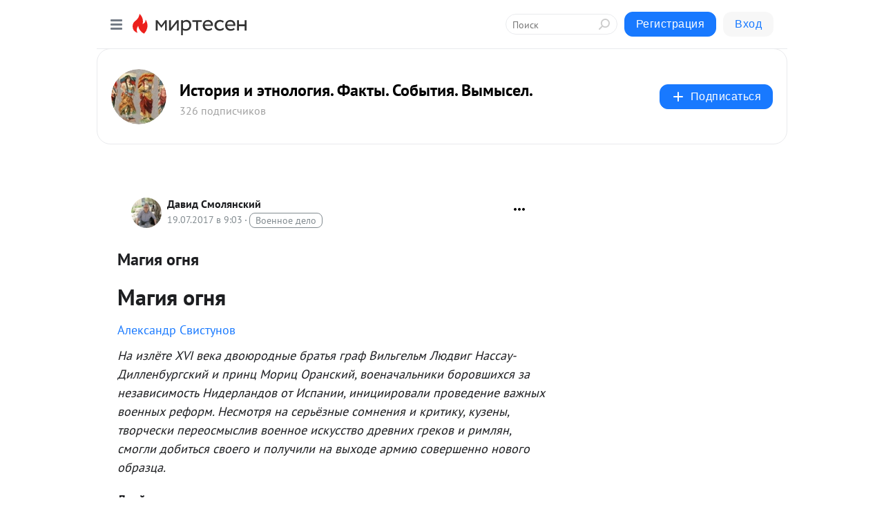

--- FILE ---
content_type: text/html; charset=utf-8
request_url: https://bolivar1958ds.mirtesen.ru/blog/43300039905/Magiya-ognya
body_size: 76724
content:
<!DOCTYPE html>
<html lang="ru" >
<head>
<meta charset="utf-8" />
<meta name="robots" content="all"/>
<script>window.__SM_COUNTER_ID = 45130;</script>
<title data-react-helmet="true">Магия огня - История и этнология. Факты. События. Вымысел. - Медиаплатформа МирТесен</title>
<meta name="viewport" content="width=device-width, initial-scale=1"/>

<meta data-react-helmet="true" name="description" content="Магия огня Александр Свистунов На излёте XVI века двоюродные братья граф Вильгельм Людвиг Нассау-Дилленбургский и принц Мориц Оранский, военачальники боровшихся за независимость Нидерландов от Испании, инициировали проведение важных военных реформ. Несмотря на серьёзные сомнения и критику, кузены, - 19 июля - 43300039905 - Медиаплатформа МирТесен"/><meta data-react-helmet="true" name="keywords" content="одноклассники, однокурсники, соседи, сослуживцы, мир тесен, земляки, старые друзья, география, блоги домов, события вокруг, социальная сеть, карта, дом, работа, web 2.0"/><meta data-react-helmet="true" property="og:image" content="https://r2.mt.ru/r4/photoAF06/20547385110-0/jpg/bp.jpeg"/><meta data-react-helmet="true" property="og:image:width" content="1200"/><meta data-react-helmet="true" property="og:image:height" content="628"/><meta data-react-helmet="true" property="og:image:alt" content="Магия огня - История и этнология. Факты. События. Вымысел. - Медиаплатформа МирТесен"/><meta data-react-helmet="true" property="twitter:image" content="https://r2.mt.ru/r4/photoAF06/20547385110-0/jpg/bp.jpeg"/><meta data-react-helmet="true" property="vk:image" content="https://r2.mt.ru/r4/photoAF06/20547385110-0/jpg/bp.jpeg"/><meta data-react-helmet="true" property="og:description" content="Магия огня Александр Свистунов На излёте XVI века двоюродные братья граф Вильгельм Людвиг Нассау-Дилленбургский и принц Мориц Оранский, военачальники боровшихся за независимость Нидерландов от Испании, инициировали проведение важных военных реформ. Несмотря на серьёзные сомнения и критику, кузены, - 19 июля - 43300039905 - Медиаплатформа МирТесен"/><meta data-react-helmet="true" property="twitter:description" content="Магия огня Александр Свистунов На излёте XVI века двоюродные братья граф Вильгельм Людвиг Нассау-Дилленбургский и принц Мориц Оранский, военачальники боровшихся за независимость Нидерландов от Испании, инициировали проведение важных военных реформ. Несмотря на серьёзные сомнения и критику, кузены, - 19 июля - 43300039905 - Медиаплатформа МирТесен"/><meta data-react-helmet="true" property="og:site_name" content="История и этнология. Факты. События. Вымысел. - МирТесен"/><meta data-react-helmet="true" property="og:site" content="История и этнология. Факты. События. Вымысел. - МирТесен"/><meta data-react-helmet="true" property="og:type" content="article"/><meta data-react-helmet="true" property="og:url" content="https://bolivar1958ds.mirtesen.ru/blog/43300039905/Magiya-ognya"/><meta data-react-helmet="true" property="og:title" content="Магия огня - История и этнология. Факты. События. Вымысел. - Медиаплатформа МирТесен"/><meta data-react-helmet="true" property="twitter:card" content="summary_large_image"/><meta data-react-helmet="true" property="twitter:title" content="Магия огня - История и этнология. Факты. События. Вымысел. - Медиаплатформа МирТесен"/>
<link data-react-helmet="true" rel="image_src" href="https://r2.mt.ru/r4/photoAF06/20547385110-0/jpg/bp.jpeg"/><link data-react-helmet="true" rel="canonical" href="https://bolivar1958ds.mirtesen.ru/blog/43300039905/Magiya-ognya"/><link data-react-helmet="true" rel="index" href="https://bolivar1958ds.mirtesen.ru"/><link data-react-helmet="true" rel="alternate" type="application/atom+xml" title="История и этнология. Факты. События. Вымысел. - МирТесен" href="https://bolivar1958ds.mirtesen.ru/blog/atom"/><link data-react-helmet="true" rel="alternate" type="application/atom+xml" title="История и этнология. Факты. События. Вымысел. - МирТесен" href="https://bolivar1958ds.mirtesen.ru/blog/rss"/><link data-react-helmet="true" rel="icon" href="/favicon.ico" type="image/x-icon" sizes="16x16"/><link data-react-helmet="true" rel="shortcut icon" href="/favicon.ico" type="image/x-icon" sizes="16x16"/>

<link rel="stylesheet" href="https://alpha.mirtesen.ru/assets/modern/bundle.async.390fc67b829a9a691b15.css" media="print" onload="this.media='all'">
<link rel="stylesheet" href="https://alpha.mirtesen.ru/assets/modern/bundle.blog.e2791309848d57543770.css" />
</head>
<body >



<div id="root"><div class="app blog-post-page"><div id="layout" class="blog-post-layout"><div id="main-container" class="not-admin"><header id="header"><div class="header-wrapper" style="width:auto"><div class="header-container"><div class="header"><div class="header__navigation"></div></div></div></div></header><div id="three-column-container"><div id="very-left-column" class=""><div class="sticky-wrap" style="left:0"><div class="sticky__content"><div class="left-menu"><div class="left-menu__blog"><div class="left-menu__item left-menu__blog-item"><div class="left-menu__item_title left-menu__item_header">История и этнол...</div><a class="left-menu__item_element" href="https://bolivar1958ds.mirtesen.ru/">Главная</a><a class="left-menu__item_element" href="https://bolivar1958ds.mirtesen.ru/blog">Блог</a></div><div class="left-menu__item left-menu__blog-item"><div class="left-menu__item_title left-menu__item_header"></div><i class="left-menu__item_delimiter"></i><a class="left-menu__item_element" href="https://bolivar1958ds.mirtesen.ru/blog/latest">Новые</a><a class="left-menu__item_element" href="https://bolivar1958ds.mirtesen.ru/blog/interesting">Лучшие</a><a class="left-menu__item_element" href="https://bolivar1958ds.mirtesen.ru/blog/commented">Обсуждаемые</a><a class="left-menu__item_element" href="https://bolivar1958ds.mirtesen.ru/comments">Комментарии</a><a class="left-menu__item_element" href="https://bolivar1958ds.mirtesen.ru/people">Участники сайта</a></div></div><div class="left-menu__item" id="topics-menu"><div class="left-menu__item_title" id="topics-menu-title">Рубрики</div><a class="left-menu__item_element" href="//mirtesen.ru/topic/cooking?utm_medium=from_left_sidebar"><span><img src="//static.mtml.ru/images/topics/cooking.svg" alt="cooking" loading="lazy" width="16" height="16"/></span><span>Кулинария</span></a><a class="left-menu__item_element" href="//mirtesen.ru/topic/family?utm_medium=from_left_sidebar"><span><img src="//static.mtml.ru/images/topics/family.svg" alt="family" loading="lazy" width="16" height="16"/></span><span>Дети и семья</span></a><a class="left-menu__item_element" href="//mirtesen.ru/topic/show?utm_medium=from_left_sidebar"><span><img src="//static.mtml.ru/images/topics/show.svg" alt="show" loading="lazy" width="16" height="16"/></span><span>Шоу-бизнес</span></a><a class="left-menu__item_element" href="//mirtesen.ru/topic/politics?utm_medium=from_left_sidebar"><span><img src="//static.mtml.ru/images/topics/politics.svg" alt="politics" loading="lazy" width="16" height="16"/></span><span>Политика</span></a><a class="left-menu__item_element" href="//mirtesen.ru/topic/health?utm_medium=from_left_sidebar"><span><img src="//static.mtml.ru/images/topics/health.svg" alt="health" loading="lazy" width="16" height="16"/></span><span>Здоровье</span></a><button class="left-menu__item_button">Показать все<svg class="svg-icon"><use href="/images/icons.svg?v=1769438#angle-down"></use></svg></button></div><div class="left-menu__item"><div class="left-menu__item_title left-menu__item_header"><a href="https://mirtesen.ru/" class="left-menu__item_title-anchor">Моя лента</a></div><a href="https://mirtesen.ru/chats" class="left-menu__item_element left-menu__item_element_chat" target="_self"><span><img src="//static.mtml.ru/images/icons_v2/chats.svg" alt="ЧАТЫ" loading="lazy" width="16" height="16"/></span><span id="chats-tooltip">ЧАТЫ</span></a><a href="https://mirtesen.ru/polls" class="left-menu__item_element left-menu__item_element_poll" target="_self"><span><img src="//static.mtml.ru/images/icons_v2/vote.svg" alt="Опросы" loading="lazy" width="28" height="28"/></span><span id="polls-tooltip">Опросы</span></a><a href="https://mirtesen.ru/bloggers" class="left-menu__item_element" target="_self"><span><img src="//static.mtml.ru/images/icons_v2/IconBloggersColor.svg" alt="Блогеры" loading="lazy" width="17" height="17"/></span><span id="bloggers-tooltip">Блогеры</span></a><a href="https://mirtesen.ru/user-posts" class="left-menu__item_element" target="_self"><span><img src="//static.mtml.ru/images/icons_v2/IconUserContent.svg" alt="Глас народа" loading="lazy" width="16" height="16"/></span><span id="user-posts-tooltip">Глас народа</span></a><a href="https://mirtesen.ru/popular/liked" class="left-menu__item_element" target="_self"><span><img src="//static.mtml.ru/images/icons_v2/IconPopularColor.svg" alt="Популярное" loading="lazy" width="13" height="16"/></span><span id="popular-posts-tooltip">Популярное</span></a><a href="https://mirtesen.ru/popular/commented" class="left-menu__item_element" target="_self"><span><img src="//static.mtml.ru/images/icons_v2/IconDiscussColor.svg" alt="Обсуждаемое" loading="lazy" width="14" height="14"/></span><span id="commented-posts-tooltip">Обсуждаемое</span></a></div><div class="left-menu__item" id="common-menu"><a href="https://k41tv.app.link/sidebarlink" class="btn btn-primary btn-primary_left-menu" target="_blank" id="app-tooltip"><svg class="svg"><use href="/images/icons.svg#app-icon"></use></svg><span class="left-menu__item_element-text">Мессенджер МТ</span></a><a href="https://info.mirtesen.ru/about" class="left-menu__item_element" target="_blank"><span><img src="//static.mtml.ru/images/icons_v2/IconAbout.svg" alt="О компании" loading="lazy" width="9" height="14"/></span><span class="left-menu__item_element-text">О компании</span></a><a href="https://info.mirtesen.ru/glagol" class="left-menu__item_element" target="_blank"><span><img src="//static.mtml.ru/images/icons_v2/icon-glagol.svg" alt="О редакции ГлагоL" loading="lazy" width="8" height="13"/></span><span class="left-menu__item_element-text">О редакции ГлагоL</span></a><a href="https://info.mirtesen.ru/news" class="left-menu__item_element" target="_blank"><span><img src="//static.mtml.ru/images/icons_v2/IconNews.svg" alt="Новости" loading="lazy" width="16" height="14"/></span><span class="left-menu__item_element-text">Новости</span></a><a href="https://info.mirtesen.ru/partners" class="left-menu__item_element" target="_blank"><span><img src="//static.mtml.ru/images/icons_v2/IconPartners.svg" alt="Партнерам" loading="lazy" width="16" height="13"/></span><span class="left-menu__item_element-text">Партнерам</span></a><a href="https://info.mirtesen.ru/promo" class="left-menu__item_element" target="_blank"><span><img src="//static.mtml.ru/images/icons_v2/IconAdvertizing.svg" alt="Рекламодателям" loading="lazy" width="17" height="16"/></span><span class="left-menu__item_element-text">Рекламодателям</span></a><a href="https://mirtesen.ru/feedback/report" class="left-menu__item_element" target="_blank"><span><img src="//static.mtml.ru/images/icons_v2/IconFeedback.svg" alt="Обратная связь" loading="lazy" width="16" height="13"/></span><span class="left-menu__item_element-text">Обратная связь</span></a><a href="https://mirtesen.ru/feedback/report/spam" class="left-menu__item_element" target="_blank"><span><img src="//static.mtml.ru/images/icons_v2/IconSpam.svg" alt="Пожаловаться на спам" loading="lazy" width="15" height="14"/></span><span class="left-menu__item_element-text">Пожаловаться на спам</span></a><a href="https://info.mirtesen.ru/agreement" class="left-menu__item_element" target="_blank"><span><img src="//static.mtml.ru/images/icons_v2/IconAgreement.svg" alt="Соглашение" loading="lazy" width="15" height="16"/></span><span class="left-menu__item_element-text">Соглашение</span></a><a href="https://info.mirtesen.ru/recommendation_rules" class="left-menu__item_element" target="_blank"><span><img src="//static.mtml.ru/images/icons_v2/IconAgreement.svg" alt="Рекомендательные технологии" loading="lazy" width="15" height="16"/></span><span class="left-menu__item_element-text">Рекомендательные технологии</span></a></div></div><p class="recommendation-tech">На информационном ресурсе применяются <a href="https://info.mirtesen.ru/recommendation_rules">рекомендательные технологии</a> (информационные технологии предоставления информации на основе сбора, систематизации и анализа сведений, относящихся к предпочтениям пользователей сети &quot;Интернет&quot;, находящихся на территории Российской Федерации)</p><div class="mt-tizer-ad-block"><div class="partner-block-wrapper"><div id="unit_99821"></div></div></div></div></div></div><div id="content-container"><div id="secondary-header" class="secondary-header secondary-header_blog"><div class="secondary-header__middle"><div id="secondary-header-logo" class="secondary-header__logo-outer"><div class="secondary-header__logo-wrap"><a class="userlogo userlogo_xl" href="https://bolivar1958ds.mirtesen.ru/?utm_referrer=mirtesen.ru" title="" target="" data-rjs="2"></a></div></div><div class="secondary-header__title-wrap"><div class="secondary-header__title-subscribers"><h2 class="secondary-header__title"><a class="secondary-header__title-link" href="https://bolivar1958ds.mirtesen.ru/?utm_referrer=mirtesen.ru" style="color:#000" rel="nofollow">История и этнология. Факты. События. Вымысел.</a></h2><i class="secondary-header__subscribers">326 подписчиков</i></div></div><div><div id="mt-dropdown-menu" class="mt-dropdown-menu"><button appearance="btn" title="Подписаться" type="button" class="mt-dropdown-menu__btn btn btn-primary"><svg class="svg-icon"><use href="/images/icons.svg?v=1769438#cross"></use></svg>Подписаться</button></div></div></div></div><div class="blog-post-item blog-post-item_tile"><div id="double-column-container"><div id="right-column"><div class="partner-block-wrapper"><div id="unit_103944"></div></div><div class="partner-block-wrapper"><div id="unit_103939"></div></div><div class="right-column-comments right-column-comments_blog"><h3 class="right-column-comments__title">Свежие комментарии</h3><ul class="right-column-comments-list"><li class="right-column-comments-item"><a href="https://mirtesen.ru/people/4476417" class="right-column-comments-item__author"><span class="userlogo userlogo_s" href="" title="" target="" data-rjs="2"></span><div class="right-column-comments-item__author__info"><i class="right-column-comments-item__author__name" style="color:hsl(198, 70%, 50%)">Давид Смолянский</i><i class="right-column-comments-item__pubdate"></i></div></a><div class="right-column-comments-item__post"><span class="right-column-comments-item__post__message">Что значит как справляются!? :) С помощью рук! :) Есть и др. способы, как без рук, так и без женщин! :) Рекомендации ...</span><span class="right-column-comments-item__post__title">Секс и мастурбаци...</span></div></li><li class="right-column-comments-item"><a href="https://mirtesen.ru/people/4476417" class="right-column-comments-item__author"><span class="userlogo userlogo_s" href="" title="" target="" data-rjs="2"></span><div class="right-column-comments-item__author__info"><i class="right-column-comments-item__author__name" style="color:hsl(198, 70%, 50%)">Давид Смолянский</i><i class="right-column-comments-item__pubdate"></i></div></a><div class="right-column-comments-item__post"><span class="right-column-comments-item__post__message">Я не специалист и не автор статьи, а лишь скопировал её.</span><span class="right-column-comments-item__post__title">Древнегреческие вазы</span></div></li><li class="right-column-comments-item"><a href="https://mirtesen.ru/people/505639640" class="right-column-comments-item__author"><span class="userlogo userlogo_s" href="" style="background:linear-gradient(hsl(226, 100%, 50%), hsl(256, 80%, 50%))" target="">КБ</span><div class="right-column-comments-item__author__info"><i class="right-column-comments-item__author__name" style="color:hsl(241, 70%, 50%)">кира божевольная</i><i class="right-column-comments-item__pubdate"></i></div></a><div class="right-column-comments-item__post"><span class="right-column-comments-item__post__message">всем доброго дня! не могли бы вы помочь с расшифровкой символов и мотивов на этой вазе?</span><span class="right-column-comments-item__post__title">Древнегреческие вазы</span></div></li></ul></div><div class="partner-block-wrapper"><div id="unit_99810"></div></div><div class="partner-block-wrapper"><div id="unit_95080"></div></div><div class="sticky2" style="top:30px"><div class="partner-block-wrapper"><div id="unit_103947"></div></div></div></div><div id="content-column" class="content-column"><div class="adfox-top"><div class="partner-block-wrapper"><div id="unit_99815"></div></div><div class="partner-block-wrapper"><div id="unit_99815"></div></div></div><article class="blog-post" id="post_43300039905" itemscope="" itemType="http://schema.org/NewsArticle"><meta itemscope="" itemProp="mainEntityOfPage" itemType="https://schema.org/WebPage" itemID="https://bolivar1958ds.mirtesen.ru/blog/43300039905/Magiya-ognya" content=""/><meta itemProp="datePublished" content="2017-07-19T09:03:43.000Z"/><meta itemProp="dateModified" content="2017-07-19T09:03:43.000Z"/><span itemscope="" itemType="https://schema.org/Organization" itemProp="publisher"><meta itemProp="name" content="История и этнология. Факты. События. Вымысел."/><span itemscope="" itemType="https://schema.org/ImageObject" itemProp="logo"><meta itemProp="url" content="//mtdata.ru/u1/photo55DE/20524979520-0/original.jpeg"/></span></span><meta itemProp="image" content="https://r2.mt.ru/r4/photoAF06/20547385110-0/jpg/bp.jpeg"/><div class="blog-post__header"><div class="blog-post__author" rel="author"><span class="blog-post__author-avatar"><a class="userlogo" href="//mirtesen.ru/people/4476417?utm_referrer=mirtesen.ru" title="" target="_blank" data-rjs="2"></a></span><div><a class="blog-post__author-name" href="//mirtesen.ru/people/4476417" target="_blank"><span itemProp="author">Давид Смолянский</span></a><div class="blog-post__info"><div class="blog-post__pubdate"></div><h3 class="blog-post__topic-category-wrapper"><a class="blog-post__topic-category" href="//mirtesen.ru/topic/military?utm_medium=from_headline_topic_button"><span>Военное дело</span></a></h3></div></div></div><div><button title="Подписаться" class="btn blog-post__header-subscribe btn-primary">Подписаться</button></div><div id="mt-dropdown-menu" class="mt-dropdown-menu context-dropdown"><button type="button" class="mt-dropdown-menu__btn"><svg class="svg-icon"><use href="/images/icons.svg?v=1769438#more"></use></svg></button></div></div><h1 class="blog-post__title" itemProp="headline">Магия огня</h1><div class="partner-block-wrapper"><div id="unit_103965"></div></div><div class="blog-post__text" itemProp="articleBody"><div> <div> <div> <div> <h1><span style="font-size: xx-large;">Магия огня</span></h1> </div> </div> <div> <div> <div><span style="font-size: large;"><a rel="nofollow ugc noreferrer noopener" tabindex="-1" href="http://warspot.ru/users/14436-aleksandr-svistunov">Александр Свистунов</a></span></div> </div> </div> </div> </div> <div> <p><span style="font-size: large;"><em>На излёте XVI века двоюродные братья граф Вильгельм Людвиг Нассау-Дилленбургский и принц Мориц Оранский, военачальники боровшихся за независимость Нидерландов от Испании, инициировали проведение важных военных реформ. Несмотря на серьёзные сомнения и критику, кузены, творчески переосмыслив военное искусство древних греков и римлян, смогли добиться своего и получили на выходе армию совершенно нового образца.<div id="unit_101877"><a href="https://smi2.ru/" ></a></div>
<script type="text/javascript" charset="utf-8">
  (function() {
    var sc = document.createElement('script'); sc.type = 'text/javascript'; sc.async = true;
    sc.src = '//smi2.ru/data/js/101877.js'; sc.charset = 'utf-8';
    var s = document.getElementsByTagName('script')[0]; s.parentNode.insertBefore(sc, s);
  }());
</script></em></span></p> <h3><span style="font-size: large;">Двойное рождение</span></h3> <p><span style="font-size: large;">Залповая стрельба из огнестрельного оружия была изобретена в XVI веке дважды: в Японии и в Нидерландах. Первыми иностранцами, прибывшими в Японию, оказались португальцы, которые в 1543 году привезли с собой аркебузы. На земле сынов Аматерасу в это время гремели гражданские войны, поэтому новинка, привезённая «западными дьяволами», пришлась ко двору. Многие дайме приобретали огнестрельное оружие для своих войск, а затем налаживали собственное производство уже в Японии.</span></p> <p><span style="font-size: large;">В 1560-е годы японский военачальник Ода Нобунага решил применить принцип ротации при стрельбе из луков к отрядам своих аркебузиров, чтобы те могли вести непрекращающийся огонь, меняя шеренги для выстрела и перезарядки. В 1575 году в битве при Нагасино Ода развернул около трёх тысяч воинов, вооружённых огнестрельным оружием, что и принесло ему решительную победу над силами клана Такеда. Во время осады замка Хара в 1638 году примерно у 30 % войск сёгуната Токугава было огнестрельное оружие, а сама осада стала последним крупным военным столкновением в Японии вплоть до середины XIX века.</span></p> <div><span style="font-size: large;"><a tabindex="-1" href="http://warspot.ru/9440-magiya-ognya/images?name=%2F000%2F042%2F724%2Fcontent%2Fbitva_pri_nagasino-b611788995eef88e301738e047a1ce91.jpg" data-direction="popup" rel="nofollow ugc noreferrer noopener"><img class="POST_IMAGE " src="https://r2.mt.ru/r4/photoAF06/20547385110-0/jpg/bp.webp" alt="Битва при Нагасино - Магия огня | Военно-исторический портал Warspot.ru" width="620"height="auto"loading="lazy"/></a>Битва при Нагасино</span></div> <p><span style="font-size: large;">А как же залповая стрельба появилась в Европе? В 1579 году англичанин Томас Диггс, служивший в армии Нидерландской Республики, записал в своём трактате, названном «Стратиотикос», что мушкетеры должны</span></p> <blockquote> <p><span style="font-size: large;">«<em>подобно старой римской традиции сформировать три или четыре линии, оставляя пространство для первой, чтобы она могла отступить и соединиться со второй, а они обе, если придётся, с третьей</em>».</span></p> </blockquote> <p><span style="font-size: large;">Таким образом, по задумке Диггса, пехота могла вести непрерывный огонь, постоянно меняя шеренги мушкетёров: когда одна линия отходила для перезарядки, в дело вступала другая и так далее.<div id="unit_103919"><a href="https://smi2.ru/" ></a></div>
<script type="text/javascript" charset="utf-8">
  (function() {
    var sc = document.createElement('script'); sc.type = 'text/javascript'; sc.async = true;
    sc.src = '//smi2.ru/data/js/103919.js'; sc.charset = 'utf-8';
    var s = document.getElementsByTagName('script')[0]; s.parentNode.insertBefore(sc, s);
  }());
</script> В 1588 году аналогичный принцип использовали английские мушкетёры, которые ожидали высадки десанта с <a rel="nofollow ugc noreferrer noopener" tabindex="-1" href="http://warspot.ru/3641-gravelinskoe-srazhenie-angliya-protiv-nepobedimoy-armady">испанской Армады</a>. В 1590 году, во втором издании «Стратиотикос», Диггс предложил несколько другой вариант: после залпа первая линия передавала свои мушкеты во вторую и третью, которые должны были бы их перезаряжать, пока первая делает залп из других мушкетов. В 1592 году Мартин де Эгилус, испанский ветеран с 24 годами службы в активе, опубликовал книгу, в которой указывал, что мушкетёры должны строиться в три линии по пять человек в каждой и эти линии должны меняться местами после залпа, чтобы огонь был непрерывным.</span></p> <div><span style="font-size: large;"><a tabindex="-1" href="http://warspot.ru/9440-magiya-ognya/images?name=%2F000%2F042%2F723%2Fcontent%2Farkebuza_xvi_v-_s_kolestsovym_zamkom-a09ff447472bc5164a31deb3643a0bb7.jpg" data-direction="popup" rel="nofollow ugc noreferrer noopener"><img class="POST_IMAGE " src="https://r1.mt.ru/r4/photoFDF9/20324312261-0/jpg/bp.webp" alt="Аркебуза XVI века с колесцовым замком - Магия огня | Военно-исторический портал Warspot.ru" width="620"height="auto"loading="lazy"/></a>Аркебуза XVI века с колесцовым замком</span></div> <p><span style="font-size: large;">Но ни один автор того времени, включая Диггса, не описывал подробно процесс тренировок мушкетёров. Диггс писал:</span></p> <blockquote> <p><span style="font-size: large;">«<em>Я знаю, что моё мнение, отличное от общепринятого, потонет в голосах таких же людей войны, которые не могут ничего изменить и получают неприязнь, презрение и осмеяние</em>».</span></p> </blockquote> <h3><span style="font-size: large;">Тяжело в учении…</span></h3> <p><span style="font-size: large;">Огнестрельная революция в Нидерландах началась с письма, написанного 18 декабря 1594 года Вильгельмом Людвигом Нассау-Дилленбургским, губернатором провинции Фрисландия и командующим местными войсками, своему двоюродному брату, графу Морицу Оранскому, главнокомандующему нидерландскими войсками. Кузены, которые вели затяжную войну с испанцами, понимали необходимость реорганизации армии, чтобы та могла на равных сражаться с опытными габсбургскими ветеранами.</span></p> <div><span style="font-size: large;"><a tabindex="-1" href="http://warspot.ru/9440-magiya-ognya/images?name=%2F000%2F042%2F727%2Fcontent%2Fvilgelm_lyudvig_nassau-dillenburgskiy-938b098254365c93f3232aaf32b444ef.jpg" data-direction="popup" rel="nofollow ugc noreferrer noopener"><img class="POST_IMAGE " src="https://r3.mt.ru/r4/photo4537/20770457959-0/jpg/bp.webp" alt="Вильгельм Людвиг Нассау-Дилленбургский - Магия огня | Военно-исторический портал Warspot.ru" width="620"height="auto"loading="lazy"/></a> Вильгельм Людвиг Нассау-Дилленбургский</span></div> <p><span style="font-size: large;">В своём письме Вильгельм Людвиг обращал внимание брата на опыт, описанный в византийском военном трактате «Тактика», авторство которого приписывается императору Льву VI, и в одноименном римском трактате Элиана Тактика, написанном на рубеже I–II веков н. э. В частности, внимание заострялось на действиях пехоты, которая строилась линиями. Каждая из них метала во врага копья и отходила за спину товарищей, которые, в свою очередь, продвигались вперед. Таким образом, пехота наступала, непрерывно атакуя врага на расстоянии. В завершающей части письма Вильгельм Людвиг доводил до сведения брата, что решил внедрить похожий принцип для своих мушкетёров и, более того, уже начал обучать их вести огонь подобным образом:</span></p> <blockquote> <p><span style="font-size: large;"><em>«Я обнаружил способ заставить мушкетёров и солдат, вооружённых аркебузами, не только хорошо стрелять, но и делать это в боевом порядке, а не только вести перестрелку или стрелять под прикрытием палисадов: как только первая шеренга делает залп, она, как учили, отходит назад. Вторая шеренга или продвигается вперёд, или остаётся на месте, делает залп и тоже отходит назад. После этого третья и последующие шеренги делают то же самое. Таким образом, до того, как выстрелит последняя шеренга, первая успеет перезарядиться».</em></span></p> </blockquote> <p><span style="font-size: large;">К письму Вильгельм приложил схему построения, согласно которой должен был выполняться этот манёвр. Рисунок изображал пять шеренг мушкетёров, которые выполняли описанные выше действия. Однако сам губернатор Фрисландии понимал, что нововведение может быть отвергнуто современной ему военной традицией, и добавлял:</span></p> <blockquote> <p><span style="font-size: large;">«<em>потому что это может стать поводом для насмешек, умоляю, делайте это только наедине или с друзьями</em>».</span></p> </blockquote> <div><span style="font-size: large;"><a tabindex="-1" href="http://warspot.ru/9440-magiya-ognya/images?name=%2F000%2F042%2F733%2Fcontent%2Fpismo_vilgelma_lyudviga_so_shemoy_deystviy_mushketerov-317e69661fc0302cc947abca4ae9e059.jpg" data-direction="popup" rel="nofollow ugc noreferrer noopener"><img class="POST_IMAGE " src="https://r4.mt.ru/r4/photoCA2A/20439676506-0/jpg/bp.webp" alt="Письмо Вильгельма Людвига со схемой построения мушкетёров - Магия огня | Военно-исторический портал Warspot.ru" width="620"height="auto"loading="lazy"/></a> Письмо Вильгельма Людвига со схемой построения мушкетёров</span></div> <p><span style="font-size: large;">Само письмо было написано на нескольких языках: первые строчки на французском, затем немецкий, латынь и голландский. Как мы видим, Нассау-Дилленбург прибегал к такой конспирации не из боязни, что испанцы прознают о его революционном нововведении. Причина была куда прозаичнее и смешнее (по крайней мере для нас, смотрящих с высоты прошедших веков): он опасался, что опытные вояки осмеют новую странную пехотную тактику.</span></p> <div data-article-id="7260"> <div> <div><span style="font-size: large;"><a rel="nofollow ugc noreferrer noopener" tabindex="-1" href="http://warspot.ru/7260-nomen-certe-novum-yavlenie-arkebuzy-i-mushketa" data-direction="left"><img class="POST_IMAGE " src="https://r.mt.ru/r11/photo2AF9/20101239412-0/jpg/bp.webp"   alt=""width="620"height="auto"loading="lazy"/></a></span></div> <div> <div><span style="font-size: large;"><a rel="nofollow ugc noreferrer noopener" tabindex="-1" href="http://warspot.ru/users/13307-yuriy-tarasevich" data-direction="left">Юрий Тарасевич</a></span></div> <div><span style="font-size: large;"><a rel="nofollow ugc noreferrer noopener" tabindex="-1" href="http://warspot.ru/7260-nomen-certe-novum-yavlenie-arkebuzy-i-mushketa" data-direction="left">«Nomen certe novum»: явление аркебузы и мушкета</a></span></div> <div><span style="font-size: large;"><a rel="nofollow ugc noreferrer noopener" tabindex="-1" href="http://warspot.ru/7260-nomen-certe-novum-yavlenie-arkebuzy-i-mushketa" data-direction="left">Ручное огнестрельное оружие Европы в 1515–1525 годах</a></span></div> <div> <ul> <li><span style="font-size: large;"><a rel="nofollow ugc noreferrer noopener" tabindex="-1" href="http://warspot.ru/tags/13-do-hh-veka">до ХХ века</a></span></li> <li><span style="font-size: large;"><a rel="nofollow ugc noreferrer noopener" tabindex="-1" href="http://warspot.ru/tags/19-strelkovoe-oruzhie">стрелковое оружие</a></span></li> <li><span style="font-size: large;"><a rel="nofollow ugc noreferrer noopener" tabindex="-1" href="http://warspot.ru/tags/92-srednie-veka">Средние века</a></span></li> </ul> </div> </div> </div> </div> <p><span style="font-size: large;">Сам же Вильгельм Людвиг продолжал втайне тренировать своих мушкетёров во Фрисландии. О трактатах Льва и Элиана он узнал благодаря знатоку классической латыни Юсту Липсию, который в 1589 году издал шеститомник, посвящённый политике. Данная работа включала целый раздел о том, как правители могли учиться на примере войн, описанных античными авторами. Липсий восхищался римской военной машиной и полагал, что будущее войн — за пехотой, которая должна была учиться действовать небольшими подразделениями (в качестве примера он приводил римские манипулы) и действовать в унисон во время передвижений. Липсий утверждал, что</span></p> <blockquote> <p><span style="font-size: large;"><em>«во всех битвах именно мастерство и подготовка, а не число и отчаянное мужество приносят победу</em>».</span></p> </blockquote> <div><span style="font-size: large;"><a tabindex="-1" href="http://warspot.ru/9440-magiya-ognya/images?name=%2F000%2F042%2F722%2Fcontent%2Fyust_lipsiy-06fae9e9766bf4d0f6d3c30549cda319.jpg" data-direction="popup" rel="nofollow ugc noreferrer noopener"><img class="POST_IMAGE " src="https://r3.mt.ru/r11/photo7A27/20108895053-0/jpg/bp.webp" alt="Юст Липсий - Магия огня | Военно-исторический портал Warspot.ru" width="620"height="auto"loading="lazy"/></a> Юст Липсий</span></div> <p><span style="font-size: large;">Вильгельм Людвиг заинтересовался этой идеей и решил развить её на практике. Его секретарь Эверхарт ван Рейд записал:</span></p> <blockquote> <p><span style="font-size: large;">«<em>Видя, что древнее искусство войны, преимущества боевых порядков и скорости движения, разворотов, смыкания и растягивания рядов, благодаря которым греки и римляне совершили такие великие дела, исчезли из мира и оказались погребены в забвении, и так как он не мог найти ветеранов из числа полковников и капитанов, у которых он мог бы этому научиться, Вильгельм Людвиг использовал всё отпущенное неприятелем время, чтобы взять всё что можно из старых книг, особенно сочинений греческого императора Льва, и потому постоянно муштровал свой полк, выстраивая широкие и тонкие шеренги вместо больших квадратов, и обучал их маневрировать различными способами</em>».</span></p> </blockquote> <p><span style="font-size: large;">Что касается Морица Оранского (также известного в историографии как Нассауский, то есть из Нассау), то он в прошлом был студентом Липсия, лекции которого слышал во время обучения в университете Лейдена. Именно тогда он взял на карандаш некоторые идеи своего ментора, которые решился применять впоследствии на практике. В октябре 1594 года Мориц и Вильгельм Людвиг встретились в Арнеме (городе на берегу Рейна на востоке Нидерландов), где люди Оранского продемонстрировали кузену то, чему научились. Вильгельм, видимо, был не особо впечатлен, поскольку посоветовал брату внести некоторые коррективы: подробно имитировать построения, описанные в трактате Элиана Тактика. Мориц попросил уточнить, что именно кузен имеет в виду, и тот написал ему уже упомянутое нами письмо от 18 декабря, в котором подробно изложил свои идеи.</span></p> <div><span style="font-size: large;"><a tabindex="-1" href="http://warspot.ru/9440-magiya-ognya/images?name=%2F000%2F042%2F731%2Fcontent%2Fmorits_oranskiy-62a1ebf0df453e3732a89ee2af548522.jpg" data-direction="popup" rel="nofollow ugc noreferrer noopener"><img class="POST_IMAGE " src="https://r2.mt.ru/r11/photo65DC/20339623543-0/jpg/bp.webp" alt="Мориц Оранский - Магия огня | Военно-исторический портал Warspot.ru" width="620"height="auto"loading="lazy"/></a> Мориц Оранский</span></div> <p><span style="font-size: large;">Весной 1595 года Мориц провёл манёвры под Гаагой, чтобы разобраться самому и показать другим, чему научились его солдаты. 60 человек, вооружённые пиками, двигались в плотном строю под прикрытием другой группы из 40 человек, наступавших с тяжёлыми щитами. Данная картина, должно быть, выглядела весьма комично в эпоху пушки и мушкета, и наблюдавшие за ней люди не были впечатлены. Липсий, которого бывший ученик пригласил в качестве эксперта, разнёс Морица в пух и прах, заявив, что тот вообще ничего не понял и делать нужно по-другому. В итоге он пообещал прислать графу экземпляр своей новой работы De Militia Romana, в которой был целый раздел, посвящённый пехотной тактике и упражнениям. Книгу отпечатали летом того же года в Антверпене тиражом в 150 экземпляров. Некоторое их количество отправили в Северные Нидерланды, в том числе к Оранскому.</span></p> <p><span style="font-size: large;">Как заметил очевидец, на протяжении всего лета граф был занят двумя вещами: он или читал De Militia Romana, или гонял своих солдат по плацу, руководствуясь почерпнутыми из книги принципами. Антоний Дайк, один из сподвижников графа, оставил нам любопытное описание таких учений, прошедших 6 августа 1595 года. Мориц разделил своих людей на две «армии». Одна из них изображала испанцев, против которых вышли люди, вооружённые большими щитами «в римском стиле». Граф хотел понять, смогут ли они прорвать строй неприятельских пикинёров. Численность голландского отряда составляла несколько сот человек — полноценный батальон. Однако вскоре зарядил ливень, который продолжался три дня, и лишь 9 августа учения возобновились. На этот раз численность участвовавших войск увеличили до нескольких тысяч, а сами солдаты выполняли сложные маневры, на ходу меняя построения, разворачиваясь, смыкая и размыкая порядки батальонов.</span></p> <p><span style="font-size: large;">Одной из проблем кузенов было то, что античные теоретики нередко противоречили друг другу, а более поздние авторы отрицали использование огнестрельного оружия. Тот же Липсий утверждал, что нужно вернуться к тактике, проверенной веками: к холодному оружию, лукам и камнемётным машинами, отказавшись от пушек и мушкетов как средств ненадёжных и малоэффективных. Хотя современному читателю это может показаться дикостью, во времена, когда огнестрельное оружие было ещё далеко от совершенства, такие взгляды действительно имели распространение. Более того, они были популярны до второй половины XVIII века.</span></p> <div><span style="font-size: large;"><a tabindex="-1" href="http://warspot.ru/9440-magiya-ognya/images?name=%2F000%2F042%2F728%2Fcontent%2Fzhozef-zhyust_skaliger-478699fed200b8c6afa9b968ae8cca24.jpg" data-direction="popup" rel="nofollow ugc noreferrer noopener"><img class="POST_IMAGE " src="https://r.mt.ru/r5/photo9194/20670404996-0/jpg/bp.webp" alt="Жозеф-Жюст Скалигер - Магия огня | Военно-исторический портал Warspot.ru" width="620"height="auto"loading="lazy"/></a> Жозеф-Жюст Скалигер</span></div> <p><span style="font-size: large;">Профессор Лейденского университета француз Жозеф-Жюст Скалигер, напротив, утверждал, что появление пороха на полях сражений поставило крест на античной тактике, и заявлял, что «<em>если принц Оранский полагается исключительно на советников, которые не могут выйти за рамки Тита Ливия, то его испанские враги в скорости вырвут ему бороду</em>». У Скалигера был застарелый конфликт с Липсием, и он демонстративно наделал кучу едких ремарок на полях поданной ему самим автором книги. Противостояние профессоров дошло до того, что Скалигер на лекциях открытым текстом говорил, что Юст Липсий не более чем плагиатор античных авторов.</span></p> <p><span style="font-size: large;">Тем не менее со временем, анализируя опыт предыдущих столкновений с испанцами и описания античных авторов, братьям Нассауским удалось выработать принципы, которые они могли применять в современной армии, взяв всё лучшее от античности и адаптировав под реалии XVI столетия. Очевидец так описывал учения, проходившие в Гааге в 1599 году:</span></p> <blockquote> <p><span style="font-size: large;">«<em>новобранцы в голландской армии собираются два или три раза в неделю, чтобы научиться сохранять строй при движении, разворачиваться и маршировать как солдаты, и если капитан не давал нужной команды или не понимал, что делать, Его Превосходительство наставлял его, а иногда и показывал, как сделать это правильно</em>».</span></p> </blockquote> <p><span style="font-size: large;">Велась работа и над тем, чтобы увеличить огневую мощь пехоты. Каждая рота состояла из 135 человек, из которых 45 были пикинёрами, 44 — аркебузирами, 30 — мушкетёрами. Руководство ротой осуществляли 13 офицеров, при которых было два знаменосца. Другим важным шагом стала стандартизации оружия, использовавшегося нидерландской армией. После долгих испытаний были утверждены единые модели для мушкета и аркебузы, образцы которых отправили всем оружейникам Нидерландов со строгим приказом впредь изготовлять оружие лишь по ним.</span></p> <p><span style="font-size: large;">Вся программа подготовки армии нового образца и её полного перевооружения влетела Нидерландам в копеечку. Однако Мориц Оранский понимал, что это лишь прелюдия перед решающим испытанием, на котором голландцев должен был экзаменовать старый и опытный противник.</span></p> <h3><span style="font-size: large;">…легко в бою</span></h3> <p><span style="font-size: large;">В 1600 году Нидерланды выставили свои войска на военную кампанию против испанцев. Наступило время для апробации всех преобразований, совершённых Морицем и Вильгельмом Людвигом. Ещё в 1568 году Вильгельм I Оранский, или Вильгельм Молчаливый, поднял восстание против испанского правления в Нидерландах, однако на протяжении последующих двух десятков лет повстанцы чаще терпели поражения, в то время как испанская Армия Фландрии постепенно теснила их.</span></p> <div><span style="font-size: large;"><a tabindex="-1" href="http://warspot.ru/9440-magiya-ognya/images?name=%2F000%2F042%2F725%2Fcontent%2Fvilgelm_i_oranskiy_a-k-a_vilgelm_molchalivyy-710f7d4ce9df77d9a9f26d2e086701a2.jpg" data-direction="popup" rel="nofollow ugc noreferrer noopener"><img class="POST_IMAGE " src="https://r3.mt.ru/r5/photo1D4C/20116550694-0/jpg/bp.webp" alt="Вильгельм I Оранский - Магия огня | Военно-исторический портал Warspot.ru" width="620"height="auto"loading="lazy"/></a> Вильгельм I Оранский</span></div> <p><span style="font-size: large;">В 90-е годы XVI века ситуация изменилась: испанские власти в Нидерландах оказались вовлечены в конфликт с Францией, туда же были направлены многие опытные и наиболее боеспособные части, поэтому Морицу Оранскому удалось выбить их из ряда стратегически важных крепостей и городов. Однако он по-прежнему опасался встречаться с <em>донами</em> в открытом поле, поскольку испанская пехота на тот момент считалась едва ли не лучшей в Европе, что признавали, пусть и нехотя, даже её противники.</span></p> <p><span style="font-size: large;">Но в 1599 году испанцы, заключившие мир с Францией, захватили остров Боммель, находившийся всего в одном дне пути от голландской столицы. Мориц тут же попросил у Генеральных штатов отправить к нему их представителя, дабы тот проконсультировал его относительно дальнейших действий. Оранский, с одной стороны, хотел таким образом получить подле себя опытного советчика, а с другой — избавлялся от необходимости брать всю ответственность на себя. Генеральные штаты, состоявшие из представителей всех семи провинций, ведших войну против Испании, откликнулись, отправив к Оранскому делегацию из нескольких своих представителей во главе с Великим пенсионарием Йоханом ван Олденбарневелтом. Делегация посетила штаб Морица, затем съездила к Боммелю, оценила обстановку, потом снова к Морицу — и так ещё пару раз, прикидывая, что делать дальше.</span></p> <div><span style="font-size: large;"><a tabindex="-1" href="http://warspot.ru/9440-magiya-ognya/images?name=%2F000%2F042%2F730%2Fcontent%2Fyohan_van_oldenbarnevelt-056f135e3f4594f7747398fc7eba98e6.jpg" data-direction="popup" rel="nofollow ugc noreferrer noopener"><img class="POST_IMAGE " src="https://r2.mt.ru/r11/photoD7C8/20893477845-0/jpg/bp.webp" alt="Йохан ван Олденбарневелт - Магия огня | Военно-исторический портал Warspot.ru" width="620"height="auto"loading="lazy"/></a> Йохан ван Олденбарневелт</span></div> <p><span style="font-size: large;">Пока голландские депутаты гадали на кофейной гуще, испанцы обустроились на острове и возвели там два форта. Граф Оранский решил всё-таки взять инициативу на себя и в апреле 1600 года захватил один из этих фортов. Затем он вновь пригласил в свой штаб представителей Генеральных штатов, чтобы обсудить, что делать после того, как падёт второй испанский форт.</span></p> <p><span style="font-size: large;">Делегаты от Зеландии потребовали атаковать Фландрию, которая по большей части была занята врагом, и предложили на выбор две цели: город Слейс, расположенный недалеко от устья Шельды и представлявший собой базу для испанского галерного флота, и Дюнкерк — известное пиратское гнездо, располагавшееся на сто морских миль (185 км) к юго-западу. Обе цели считались важными, поскольку были постоянными угрозами для голландского судоходства. После голосования решили атаковать Дюнкерк: более 1200 судов различного водоизмещения должны были перевезти десант из 10 тысяч пехоты и 1200 конницы, чтобы напасть на пиратское гнездо и расположенный неподалёку город Ньюпорт.</span></p> <p><span style="font-size: large;">19 мая пал второй испанский форт на Боммеле, и Мориц, руки которого были развязаны, приступил к реализации амбициозного плана. 5 июня начался сбор необходимых солдат, кораблей и средств обеспечения экспедиции.</span></p> <p><span style="font-size: large;">Нужно сказать, что цели графа и Генеральных штатов различались. Депутаты от провинций хотели ликвидировать каперство у Дюнкерка и тем самым снизить экономические потери для голландских морских перевозок. Также они рассчитывали стрясти с захваченных городов Фландрии существенную контрибуцию и тем самым поправить финансовые дела Республики. Наконец, они полагали, что успешные действия армии Оранского спровоцируют всеобщее восстание в южных Нидерландах и поспособствуют их объединению с северными провинциями.</span></p> <p><span style="font-size: large;">Мориц же рассчитывал укрепить своё личное положение и добавить в список достижений две крупные победы. Это позволило бы улучшить обороноспособность Республики и проверить на деле военные преобразования, которые он осуществил. 16 июня Оранский обратился к Генеральным штатам с просьбой отправиться в поход вместе с его армией. Так он мог быть уверен, что депутаты окажутся лично заинтересованы в успехе похода и не будут отвлекаться на другие задачи. Штаты же рассчитывали лично проконтролировать наложение контрибуций на каждую территорию, по которой пройдет армия, чтобы извлечь максимально возможную прибыль из похода. Поэтому 30 депутатов (практически полный состав Штатов) присоединились к походу и 17 июня армия начала грузиться на корабли.</span></p> <p><span style="font-size: large;">Однако, как это нередко бывает, вмешалась погода. Подул сильный встречный ветер, и на море разразился шторм, так что 20 июня Мориц провёл с депутатами совет, на котором заявил, что им следует отказаться от идеи морской атаки на Дюнкерк и либо двигаться к своей главной цели по суше, либо атаковать другую важную цель — город Слейс. Политики решили подождать до утра, до последнего надеясь, что погода изменится. Но, когда этого не произошло, всё же согласились наступать на Дюнкерк по суше.</span></p> <p><span style="font-size: large;">Представители Генеральных штатов шли вместе с армией, отправляя по пути послания во все населённые пункты, в которых угрожали местным властям жестокими расправами в случае, если те откажутся немедленно заплатить контрибуцию. Так они добрались до Остенде — единственного порта на побережье Фландрии, подконтрольного голландцам, в который армия прибыла 27 июня. После короткого отдыха Мориц вместе с войском продолжил движение по побережью к Ньюпорту, который находился в 20 милях, а депутация Генеральных штатов осталась в Остенде, чтобы на расстоянии наблюдать за исходом кампании.</span></p> <p><span style="font-size: large;">Всё складывалось неплохо. Голландцам удалось собрать крупные силы в рекордно короткие сроки и перебросить их к месту назначения. К тому же они рассчитывали, что успеху операции поспособствует неспокойная ситуация в испанских Нидерландах, где из-за задержек с жалованием испанским солдатам периодически вспыхивали бунты. В 90-е годы XVI века здесь уже произошло два десятка мятежей солдат. Вот и теперь, в 1600 году, взбунтовались две тысячи испанцев в городе Дист в Брабанте. Но Мориц не знал, что под угрозой голландского вторжения испанская администрация в Брюсселе сумела воззвать к чувству долга мятежников и теперь они вместе с лояльной испанской короне армией тоже двигались к Ньюпорту.</span></p> <p><span style="font-size: large;">1 июля испанская армия, к ужасу голландской разведки, достигла прибрежной полосы между Остенде и Ньюпортом, оказавшись у Морица в тылу и преграждая ему путь возможного отступления. Депутаты Генеральных штатов, сидевшие в Ньюпорте, в тот же день отправили Оранскому несколько писем, в которых буквально умоляли его проявить благоразумие и не разделять армию ни под каким предлогом, дабы она не была разгромлена по частям опытным врагом.</span></p> <p><span style="font-size: large;">Мориц ответил, что это депутаты <em>«так яростно настаивали на кампании, будто в противном случае Республика не могла быть сохранена».</em> Но раз уж так вышло, то он не будет стоять и ждать врага, а вместо этого сам проявит инициативу и атакует. Фактически же он дал понять, что текущие проблемы — следствие желания депутатов начать боевые действия, а он сам как будто и не при делах. Но, поскольку всё так скверно оборачивается, он попытается спасти положение и разбить неприятеля. Он также написал, что даст сражение, что в этот день должна пролиться кровь и ему не нужно другой защиты, кроме пик и мушкетов его армии.</span></p> <div><span style="font-size: large;"><a tabindex="-1" href="http://warspot.ru/9440-magiya-ognya/images?name=%2F000%2F042%2F719%2Fcontent%2Fslag_bij_nieuwpoort-75d74dcbff522109cfde560c4d86a04c.jpg" data-direction="popup" rel="nofollow ugc noreferrer noopener"><img class="POST_IMAGE " src="https://r.mt.ru/r4/photo15CD/20447332147-0/jpg/bp.webp" alt="Битва при Ньюпорте - Магия огня | Военно-исторический портал Warspot.ru" width="620"height="auto"loading="lazy"/></a>Битва при Ньюпорте</span></div> <p><span style="font-size: large;">2 июля армии сошлись на песчаном побережье неподалеку от Ньюпорта и ожесточённо сражались в течение двух часов. По словам одного из очевидцев, звук, издаваемый огнестрельным оружием, был «<em>пугающе громким, так что не были слышны [отдельные] выстрелы, крики, барабаны и трубы</em>». Итальянский пехотинец на испанской службе Марио Стививе впоследствии записал, что Мориц расположил свои войска</span></p> <blockquote> <p><span style="font-size: large;">«<em>очень хорошо, поставив впереди корпус из 4 тысяч мушкетёров, а впереди этих мушкетёров — шесть орудий. Позади мушкетёров стояли два отряда пикинёров общим числом в тысячу человек — по 500 «пик» в каждом, а по флангам располагалась кавалерия. Все они находились в прекрасном состоянии. Кроме того, он поместил 70 или 80 мушкетёров на некоторые песчаные холмы, чтобы они били во фланг нашим войскам. Затем, скрытая большим дымом от мушкетов, голландская кавалерия, которая выполнила свой долг превосходно, атаковала нашу пехоту, и наши пикинёры выступили против их мушкетёров</em>».</span></p> </blockquote> <p><span style="font-size: large;">Граф Людвиг Гюнтер Нассау, командовавший голландской конницей в той битве, так описал произошедшее после:</span></p> <blockquote> <p><span style="font-size: large;">«<em>Наша пехота наступала на врага. Кавалерия неприятеля, видя, что наши люди продвигаются в таких хороших порядках, поскольку их поддерживали остальные, решила укрыться позади своей пехоты в дюнах, но их собственные ряды сломались, и видя, что их всё ещё преследует наша кавалерия, они обратились в бегство. Тогда гул залпов начал затихать</em>».</span></p> </blockquote> <p><span style="font-size: large;">Регулярные тренировки сделали своё дело: нидерландские мушкетёры стали живой машиной смерти, работавшей без сбоев. Потери испанцев в тот день составили 2,5 тысячи убитыми и несколько сотен пленными, голландцы потеряли около двух тысяч человек.</span></p> <div><span style="font-size: large;"><a tabindex="-1" href="http://warspot.ru/9440-magiya-ognya/images?name=%2F000%2F042%2F720%2Fcontent%2Fslag_bij_nieuwpoort_-1600-_-_2_fases-9420c7c210ae9811d1250975d544edf9.jpg" data-direction="popup" rel="nofollow ugc noreferrer noopener"><img class="POST_IMAGE " src="https://r3.mt.ru/r4/photo657C/20470299070-0/jpg/bp.webp" alt="Схема битвы при Ньюпорте - Магия огня | Военно-исторический портал Warspot.ru" width="620"height="auto"loading="lazy"/></a>Схема битвы при Ньюпорте</span></div> <p><span style="font-size: large;">Эта победа доказала жизнеспособность новой нидерландской армии, однако враг не был разгромлен. Испанский командующий очень быстро привёл свои войска в порядок, и они отступали организованно и без паники. В то же время у Морица практически не осталось провизии — и он счёл за благо отступить в Остенде, чтобы дать войскам отдохнуть и пополнить запасы.</span></p> <h3><span style="font-size: large;">Процесс пошёл</span></h3> <p><span style="font-size: large;">Генеральные штаты были возмущены этим решением и настаивали на осаде Ньюпорта. 4 июля они приказали графу придерживаться плана и начать осадные работы, и тому ничего другого не оставалось, кроме как повести своих людей под проливным дождём к городу. Солдаты приступили к рытью траншей, однако пополнять запасы провианта оказалось ещё сложнее, чем предполагалось. Поэтому уже 8 июля Мориц вновь написал депутатам письмо, в котором говорил, что армии будет трудно полностью блокировать защищённый сильным гарнизоном город, находясь под угрозой удара побеждённой, но не разгромленной испанской армии. Депутаты ответили, что</span></p> <blockquote> <p><span style="font-size: large;">«<em>Его Превосходительство должен взять город после сильного обстрела в течение нескольких дней, не окружая его многочисленными валами и траншеями</em>».</span></p> </blockquote> <p><span style="font-size: large;">На следующий день, 9 июля, представители Генеральных штатов прибыли в ставку Морица, чтобы убедить его атаковать город. Делая оговорку, что якобы оставляют всё на его усмотрение, поскольку он лучше разбирается в военном деле, они всё же настаивали на штурме, аргументируя это тем, что взятие Ньюпорта будет наиболее благоприятным исходом кампании, поможет закрепить достигнутый успех и позволит выбить из Фландрии ещё больше денег в качестве контрибуции. Под этим давлением граф был вынужден продолжить осаду, однако вскоре испанский гарнизон, который не сидел без дела, совершил отчаянную вылазку, ставшую сюрпризом для голландцев, понёсших существенные потери.</span></p> <p><span style="font-size: large;">Это вынудило Оранского снова вступить в полемику с депутатами. «Прения сторон» продолжались до 16 июля. Сам граф за это время успел съездить в Остенде, где устроил государственным мужам форменный скандал, заявив, что их упёртость и нежелание видеть очевидное могут повлечь за собой гибель всей армии, на подготовку которой было потрачено столько средств и времени. Наконец, Генеральные штаты с неохотой санкционировали снятие осады, после чего депутаты дружно взошли на корабль и по-быстрому убрались в Гаагу, оставив графа одного решать проблему быстрого отступления с неприятельской территории под угрозой подходивших испанских сил.</span></p> <p><span style="font-size: large;">Оранский спешно свернул осаду, приказав сжечь всё, что не представляется возможным унести с собой, и увёл армию к Остенде, где ещё раз попытал удачу, атаковав располагавшуюся неподалёку испанскую крепость. Однако приступ был отбит, и граф приказал войскам грузиться на корабли. Последние нидерландские солдаты отплыли домой 1 августа.</span></p> <p><span style="font-size: large;">Реакция, которую вызвала в Нидерландах победа при Ньюпорте, была неоднозначной. Вильгельм Людвиг Нассауский записал:</span></p> <blockquote> <p><span style="font-size: large;">«<em>Господь всемогущий заботится о нас больше, чем мы сами</em>».</span></p> </blockquote> <p><span style="font-size: large;">Эверхарт ван Рейд был менее оптимистичен. 6 июля он записал:</span></p> <blockquote> <p><span style="font-size: large;">«О<em>пасность, в которой сейчас пребывает вся страна, настолько ужасна, что когда я думаю об этом, я меньше радуюсь исходу битвы</em>».</span></p> </blockquote> <p><span style="font-size: large;">Ван Рейд проехался и по главным действующим лицам:</span></p> <blockquote> <p><span style="font-size: large;">«<em>Олденбарневелт и гражданские втянули нас в это, но Бог не хотел, чтобы мы погибли</em>».</span></p> </blockquote> <p><span style="font-size: large;">Мориц же, по его мнению, <em>«был скорее удачлив, нежели мудр»</em>. Он продолжал:</span></p> <blockquote> <p><span style="font-size: large;">«<em>Даже когда мы восхваляем решимость и дисциплину Его Превосходительства, мы не можем полностью оправдать его за то, что он позволил себе быть доведённым до такого состояния этими неумехами. Он должен был игнорировать их</em>».</span></p> </blockquote> <p><span style="font-size: large;">Именно события 1600 года разожгли долгоиграющий конфликт между Оранским и Олденбарневелтом. Этот конфликт с годами усугублялся, пока, наконец, в 1619 году Оранский не обвинил великого пенсионария в государственной измене и не отправил его на эшафот.</span></p> <p><span style="font-size: large;">Битва при Остенде оказала существенное влияние и на сам рисунок войны. В 1602 году Вильгельм Людвиг утверждал, что испанцы</span></p> <blockquote> <p><span style="font-size: large;">«<em>многому научились у Ньюпортской битвы, и теперь они будут иметь преимущество, только если займут позиции, на которых будет удобно защищаться</em>».</span></p> </blockquote> <p><span style="font-size: large;">В 1616 году дон Луис де Веласко, прослуживший в испанской армии во Фландрии три десятка лет, писал королю Филиппу III, что</span></p> <blockquote> <p><span style="font-size: large;">«<em>поразительно наблюдать, насколько лучше стали голландские солдаты со времён герцога Альбы и других, управлявших этими провинциями — один из них сейчас стоит двадцати наших тогдашних солдат</em>».</span></p> </blockquote> <p><span style="font-size: large;">Сам король писал своему наместнику на <a rel="nofollow ugc noreferrer noopener" tabindex="-1" href="http://warspot.ru/6457-konets-portugalskoy-indii">Гоа</a> в 1617 году:</span></p> <blockquote> <p><span style="font-size: large;">«<em>Мы много раз пытались реорганизовать наши войска в Индии по европейскому образцу, поскольку опыт показал, что без этого мы несли большие потери. Но теперь, когда мы воюем с голландцами, которые являются дисциплинированными солдатами, это важнее, чем когда либо</em>».</span></p> </blockquote> <div><span style="font-size: large;"><a tabindex="-1" href="http://warspot.ru/9440-magiya-ognya/images?name=%2F000%2F042%2F732%2Fcontent%2Fmorits_oranskiy_v_bitve_pri_nyuporte-61ec097ed7498282d1fec3c5439a8426.jpg" data-direction="popup" rel="nofollow ugc noreferrer noopener"><img class="POST_IMAGE " src="https://r2.mt.ru/r4/photo29FD/20808736164-0/jpg/bp.webp" alt="Мориц Оранский в битве при Ньюпорте - Магия огня | Военно-исторический портал Warspot.ru" width="620"height="auto"loading="lazy"/></a>Мориц Оранский в битве при Ньюпорте</span></div> <p><span style="font-size: large;">После кампании 1600 года Мориц стал всё больше полагаться на советы Вильгельма Людвига, так как считал, что это брат когда-то натолкнул его на верную мысль. В феврале 1601 года Оранский писал кузену, приглашая того приехать</span></p> <blockquote> <p><span style="font-size: large;">«<em>до того, как придет весна, чтобы мы могли вместе решить, что мы будем делать во время предстоящей летней кампании. Кроме того, я чрезвычайно заинтересован, чтобы вы отправились со мной в поход этим летом</em>».</span></p> </blockquote> <p><span style="font-size: large;">Но кузен был слишком осторожным. Он всё ещё не мог до конца поверить, что испанцев можно бить в открытом поле, и уговаривал брата воздержаться от решительных действий. Он писал: <em>«Прощу вас не обращать внимание на лживые упреки тех, кто ничего не понимает в войне»</em>, имея в виду, очевидно, Генеральные штаты. Мнение брата было для Морица настолько определяющим, что он, хоть и продолжал командовать армией, до самой своей смерти в 1625 году лично не дал более ни одного сражения. Тем не менее новый подход к обучению и тактике пехоты постепенно завоёвывал мир. Вскоре, на полях сражений Тридцатилетней войны, ему предстояло раз и навсегда похоронить старую тактику терций и заложить новый виток эволюции военного искусства.</span></p> <hr /> <p><span style="font-size: large;"><strong>Литература:</strong></span></p> <ol> <li><span style="font-size: large;">Darby G. The Origins and Development of the Dutch Revolt.</span></li> <li><span style="font-size: large;">Israel, Jonathan I. The Dutch Republic. Its Rise, Greatness, and Fall 1477–1806, Clarendon Press, Oxford.</span></li> <li><span style="font-size: large;">Limm P. Dutch Revolt 1559–1648.</span></li> <li><span style="font-size: large;">Parker G. The Army of Flanders and the Spanish Road 1567–1659 Cambridge University Press. </span></li> </ol> <p><span style="font-size: large;"><a href="http://warspot.ru/9440-magiya-ognya" target="_blank" rel="nofollow ugc noreferrer noopener">http://warspot.ru/9440-magiya-ognya</a></span></p> </div></div><div id="panda_player" class="panda-player"></div><div class="blog-post__subscribe"><p class="blog-post__subscribe-text">Понравилась статья? Подпишитесь на канал, чтобы быть в курсе самых интересных материалов</p><a href="#" class="btn btn-primary">Подписаться</a></div><ul class="mt-horizontal-menu mt-horizontal-menu_list mt-horizontal-menu_multiline-left post-tags"><li><a href="/hashtags/%D0%9A%D0%BD%D0%B8%D0%B3%D0%B8" class="tag-label-2 tag-label-2_sm"><span>Книги</span></a><meta itemProp="about" content="Книги"/></li></ul><div class="blog-post__footer"><div class="post-controls"><div><div class="post-actions"><div class="post-actions__push"></div></div></div></div></div><span></span></article><nav class="pagination"><ul class="blog-post__pagination"><li><a href="https://bolivar1958ds.mirtesen.ru/blog/43319588227/Podzemnyie-tsivilizatsii-planetyi?utm_referrer=mirtesen.ru"><span class="blog-post__pagination__arrow">←</span>Предыдущая тема</a></li><li class="blog-post__pagination__symbol"> | </li><li><a href="https://bolivar1958ds.mirtesen.ru/blog/43188623891/«Zachem-vyi-ne-zavladeli-ego-telom»-Kak-Volter-sklonyal-Ekaterin?utm_referrer=mirtesen.ru">Следующая тема<span class="blog-post__pagination__arrow">→</span></a></li></ul></nav><div class="partner-block-wrapper"><div id="unit_103916"></div></div><span></span><div class="adfox-outer blog-post-item__ad-block"><div class="partner-block-wrapper"><div id="unit_99816"></div></div></div></div></div><div class="blog-post-bottom-partners"><div class="partner-block-wrapper"><div id="unit_103941"></div></div><div class="partner-block-wrapper"><div id="unit_95079"></div></div><div class="partner-block-wrapper"><div id="unit_95031"></div></div></div></div></div></div></div><div style="position:fixed;bottom:50px;right:0;cursor:pointer;transition-duration:0.2s;transition-timing-function:linear;transition-delay:0s;z-index:10;display:none"><div id="scroll-top"><div>наверх</div></div></div></div><div></div></div></div>
<div id="messenger-portal" class="messenger-embedded"></div>
<script>window.__PRELOADED_STATE__ = {"blogDomain":{},"promotion":{"popup":{},"activeTab":"platform","sections":{"platform":{"title":"Реклама на Платформе","isMenu":true,"changed":false,"forDevs":true},"settings":{"title":"Настройки рекламы","isMenu":true,"changed":false,"forDevs":true},"item":{"title":"Редактирование объекта","isMenu":false,"changed":false,"forDevs":true},"itemAdd":{"title":"Добавление объекта","isMenu":false,"changed":false,"forDevs":true},"deposit":{"title":"Пополнение баланса","isMenu":false,"changed":false,"forDevs":true},"stats":{"title":"Статистика рекламы","isMenu":true,"changed":false,"forDevs":true}},"changed":{"platform":false,"settings":false,"item":false,"stats":false},"data":{"platform":"","settings":{"currentBalance":0,"spentBalance":0,"groupItem":{"id":null,"status":"STATUS_PENDING","dateStart":null,"dateEnd":null,"fullClicksLimit":null,"dayClicksLimit":null,"clickPrice":null,"utmSource":null,"utmMedium":null,"utmCampaign":null,"targetGeoIds":null,"targetIsMale":null,"targetAgeMin":null,"targetAgeMax":null,"targetTime":null,"title":null,"canChangeStatus":null,"inRotation":false,"fullClicks":0,"dayClicks":0},"blogpostItems":[]},"item":{"id":null,"status":"STATUS_PENDING","dateStart":null,"dateEnd":null,"fullClicksLimit":null,"dayClicksLimit":null,"clickPrice":null,"utmSource":null,"utmMedium":null,"utmCampaign":null,"targetGeoIds":null,"targetIsMale":null,"targetAgeMin":null,"targetAgeMax":null,"targetTime":null,"title":null,"canChangeStatus":null,"inRotation":false,"fullClicks":0,"dayClicks":0},"itemAdd":{"url":null},"deposit":{"value":""},"stats":{"periodFrom":"2026-01-03","periodTo":"2026-01-23"}},"errors":{}},"editComments":{"activeTab":"stats","sections":{"stats":{"title":"Статистика","isMenu":true,"changed":false,"forDevs":true},"settings":{"title":"Настройки","isMenu":true,"changed":false,"forDevs":true}},"changed":{"stats":false,"settings":false},"data":{"stats":{"periodFrom":"2026-01-16","periodTo":"2026-01-23"},"settings":{"applyForCommentsEnabled":0,"commonEnabled":0,"siteEnabled":0,"keyWords":[]}},"errors":{}},"actionVote":{},"header":{"sidebarEnabled":false,"sidebarIsOpen":false},"messageNotifications":{"items":[],"startFrom":0,"nextFrom":0,"hasMoreItems":true,"busy":false},"activityNotifications":{"items":[],"nextFrom":"","hasMoreItems":true,"busy":false},"headerSearch":{"value":"","result":{"people":[],"groups":[],"posts":[]},"isLoading":false,"hasResults":false},"rssEditor":{"editKey":null,"type":"add","loading":{"defaultImage":false},"values":{"maxTextLength":0,"publicationDelay":0,"useFullText":false,"useShortDesctiption":false,"ignoreMediaTags":false,"rssSourceLink":"","autoRefreshImportedThemes":false,"pregTemplateTextSearch":"","pregTemplateTextChange":"","xpathLongText":"","xpathImage":"","showCategory":"","importCategory":"","keepImages":false,"keepLinks":false,"keepIframes":false,"useEmbedCode":false,"useYandexTurbo":false,"addYandexGenreTags":false,"loadingTimout":0,"hideSourceLink":false,"defaultImage":""}},"telegramEditor":{"editKey":null,"type":"add","values":{"username":null,"signature":""}},"auth":{"user":null,"groupPrivileges":{},"viewedTooltips":{}},"authForm":{"isBusy":false,"widgetId":"0","instances":{"0":{"isOpen":false,"activeTab":"login","callAndSmsLimits":{"apiLimits":{"smsAllowed":true,"callAllowed":true,"smsTimeLimitExceededMsg":"","callTimeLimitExceededMsg":""},"timers":{}},"params":{"login":{"phone":"","code":"","mode":"SMS","step":"","errorMap":{}},"loginByEmail":{"email":"","password":"","remember":"on","step":"","errorMap":{}},"registration":{"name":"","lastname":"","email":"","phone":"","code":"","mode":"SMS","step":"","errorMap":{}},"registrationByEmail":{"email":"","name":"","phone":"","code":"","mode":"SMS","step":"","errorMap":{}},"password":{"email":"","errorMap":{}}}}}},"blogModerators":{"staff":[],"popup":{"popupType":null,"userInfo":null},"errors":{},"radioBtnValue":null},"logoEditor":{"image":null,"allowZoomOut":false,"position":{"x":0.5,"y":0.5},"scale":1,"rotate":0,"borderRadius":0,"width":100,"height":100,"border":0,"isEmpty":true,"type":"blog"},"headerBackgroundEditor":{"image":null,"type":"blog","allowZoomOut":false,"position":{"x":0.5,"y":0.5},"scale":1,"rotate":0,"borderRadius":0,"blogHeight":240,"profileHeight":240,"border":0,"isEmpty":true},"titleEditor":{"title":""},"secondaryHeader":{"logoSwitcher":false,"titleSwitcher":false,"backgroundSwitcher":false,"logoEditor":false,"titleEditor":false,"backgroundEditor":false},"blogMenuSettings":{"isChanged":false,"menuItems":[],"currentIndex":null,"menuItem":{},"staticWidgetsToRemove":[],"context":{"add":{"title":"Добавление раздела","saveButton":"Добавить"},"edit":{"title":"Раздел: ","saveButton":"Сохранить","remove":"Удалить раздел"}},"errors":{}},"siteSettings":{},"siteSettingsLeftMenu":{"sitesDropdown":false},"promotionLeftMenu":{},"editCommentsLeftMenu":{},"blogPostList":{"searchValue":"","search":{"results":[],"page":0,"hasMore":true,"isLoading":false},"blogPostList":[],"hasMoreItems":true,"page":1,"title":"","tag":"","period":"","before":"","after":"","status":"","sort":""},"blogPostEditor":{"id":null,"title":"","text":"","inProcess":false,"sign":"","disableComments":false,"tags":[],"tagSuggestions":[],"errors":[],"publishTime":null,"referenceUrl":"","nextBtnUrl":"","pushBtnUrl":"","pushBtnText":"","doFollowLinks":0,"pulse":0,"draft":false,"preloaderVisible":true,"errorMessage":{"isVisible":false,"text":"Произошла ошибка. Попробуйте еще раз или свяжитесь со службой поддержки."},"showPollEditor":false,"pollTab":"default","sentToModeration":false,"foundPolls":[],"foundPollsOffset":0,"hasMorePolls":true,"pollId":null},"actionModifyPostPopup":{"isOpen":false,"popupType":"","id":null,"deletedList":{},"approveList":{}},"rightColumnPosts":[],"rightColumnComments":[{"id":124205676,"text":"Что значит как справляются!? :) С помощью рук! :) Есть и др. способы, как без рук, так и без женщин! :) Рекомендации и инструкции даю в личке, за очень скромную плату! :)","date":1676111675,"blog_post":{"id":43823225149,"title":"Секс и мастурбация под запретом. как справляются религиозные израильтяне до брака. Мастурбация снижает риск рака простаты! (2 статьи)","seo_url":"//bolivar1958ds.mirtesen.ru/blog/43823225149/Seks-i-masturbatsiya-pod-zapretom-kak-spravlyayutsya-religioznyi?utm_referrer=mirtesen.ru"},"user":{"cover":null,"count_friends":null,"id":4476417,"url":"//mirtesen.ru/people/4476417","display_name":"Давид Смолянский","photo_original":"//mtdata.ru/u25/photo67BC/20351441650-0/original.jpeg"},"images":[],"formattedDates":{"iso":"2023-02-11T10:34:35.000Z","ver1":"11 февраля, 13:34","ver2":"11.02.2023 в 13:34","ver3":"11 февр., 13:34"}},{"id":123984872,"text":"Я не специалист и не автор статьи, а лишь скопировал её.","date":1671710646,"blog_post":{"id":43590928512,"title":"Древнегреческие вазы","seo_url":"//bolivar1958ds.mirtesen.ru/blog/43590928512/Drevnegrecheskie-vazyi?utm_referrer=mirtesen.ru"},"user":{"cover":null,"count_friends":null,"id":4476417,"url":"//mirtesen.ru/people/4476417","display_name":"Давид Смолянский","photo_original":"//mtdata.ru/u25/photo67BC/20351441650-0/original.jpeg"},"images":[],"formattedDates":{"iso":"2022-12-22T12:04:06.000Z","ver1":"22 декабря, 15:04","ver2":"22.12.2022 в 15:04","ver3":"22 дек., 15:04"}},{"id":123973820,"text":"всем доброго дня! не могли бы вы помочь с расшифровкой символов и мотивов на этой вазе?","date":1671463927,"blog_post":{"id":43590928512,"title":"Древнегреческие вазы","seo_url":"//bolivar1958ds.mirtesen.ru/blog/43590928512/Drevnegrecheskie-vazyi?utm_referrer=mirtesen.ru"},"user":{"cover":null,"count_friends":null,"id":505639640,"url":"//mirtesen.ru/people/505639640","display_name":"кира божевольная","photo_original":null},"images":[],"formattedDates":{"iso":"2022-12-19T15:32:07.000Z","ver1":"19 декабря, 18:32","ver2":"19.12.2022 в 18:32","ver3":"19 дек., 18:32"}}],"rightColumnGallery":{"total":0,"images":[]},"blogPost":{"id":43300039905,"title":"Магия огня","url":"//bolivar1958ds.mirtesen.ru/blog/43300039905?utm_referrer=mirtesen.ru","seo_url":"//bolivar1958ds.mirtesen.ru/blog/43300039905/Magiya-ognya?utm_referrer=mirtesen.ru","canonical_url":"https://bolivar1958ds.mirtesen.ru/blog/43300039905/Magiya-ognya","created":1500455023,"date":1500455023,"publish_time":null,"status":"STATUS_ACTIVE","isTitleHidden":false,"preview_text":"Магия огня Александр Свистунов На излёте XVI века двоюродные братья граф Вильгельм Людвиг Нассау-Дилленбургский и принц Мориц Оранский, военачальники боровшихся за независимость Нидерландов от Испании, инициировали проведение важных военных реформ. Несмотря на серьёзные сомнения и критику, кузены,","comments_count":0,"post_type":"post","likes":{"count":0,"user_likes":0,"can_like":0,"marks_pluses":0,"marks_minuses":0,"user_like_attr":null,"like_attr_ids":[]},"from_id":4476417,"from":{"id":4476417,"display_name":"Давид Смолянский","url":"//mirtesen.ru/people/4476417","photo_original":"//mtdata.ru/u25/photo67BC/20351441650-0/original.jpeg","isAuthenticAccount":false},"group":{"display_name":"История и этнология. Факты. События. Вымысел.","url":"//bolivar1958ds.mirtesen.ru","photo_original":"//mtdata.ru/u1/photo55DE/20524979520-0/original.jpeg","id":30756585939,"canViewBlogPostCreator":true,"showSubscribersAmount":true,"is_subscribed":false,"is_member":false,"is_owner":false,"is_staff":false,"created":1381338438},"attachments":[{"photo":{"id":20547385110,"photo_original":"//mtdata.ru/u4/photoAF06/20547385110-0/original.jpg#20547385110","title":"1","width":928,"height":434}},{"photo":{"id":20108895053,"photo_original":"//mtdata.ru/u11/photo7A27/20108895053-0/original.jpg#20108895053","title":"1","width":768,"height":997}},{"photo":{"id":20116550694,"photo_original":"//mtdata.ru/u5/photo1D4C/20116550694-0/original.jpg#20116550694","title":"1","width":924,"height":1280}},{"photo":{"id":20324312261,"photo_original":"//mtdata.ru/u4/photoFDF9/20324312261-0/original.jpg#20324312261","title":"1","width":928,"height":227}},{"photo":{"id":20339623543,"photo_original":"//mtdata.ru/u11/photo65DC/20339623543-0/original.jpg#20339623543","title":"1","width":928,"height":1251}},{"photo":{"id":20439676506,"photo_original":"//mtdata.ru/u4/photoCA2A/20439676506-0/original.jpg#20439676506","title":"1","width":784,"height":1280}},{"photo":{"id":20447332147,"photo_original":"//mtdata.ru/u4/photo15CD/20447332147-0/original.jpg#20447332147","title":"1","width":928,"height":634}},{"photo":{"id":20470299070,"photo_original":"//mtdata.ru/u4/photo657C/20470299070-0/original.jpg#20470299070","title":"1","width":928,"height":739}},{"photo":{"id":20670404996,"photo_original":"//mtdata.ru/u5/photo9194/20670404996-0/original.jpg#20670404996","title":"1","width":320,"height":434}},{"photo":{"id":20770457959,"photo_original":"//mtdata.ru/u4/photo4537/20770457959-0/original.jpg#20770457959","title":"1","width":768,"height":934}},{"photo":{"id":20808736164,"photo_original":"//mtdata.ru/u4/photo29FD/20808736164-0/original.jpg#20808736164","title":"1","width":928,"height":609}},{"photo":{"id":20893477845,"photo_original":"//mtdata.ru/u11/photoD7C8/20893477845-0/original.jpg#20893477845","title":"1","width":768,"height":979}}],"modified":1760041007,"is_draft":false,"is_queued":false,"topic":"military","tags":["Книги"],"close_comments":false,"marks_count":0,"reposts":1,"recommendations":"[]","foreignPollId":null,"isSlider":null,"padRedirectUrl":"https://mirtesen.ru/url?e=pad_click&pad_page=0&blog_post_id=43300039905&announce=1","editorStatus":"EDITOR_STATUS_NONE","extraData":null,"notificationsCanBeSent":true,"notificationsSent":false,"notificationsWillBeSent":false,"notificationsLimit":4,"text":"\x3cdiv>\n\x3cdiv>\n\x3cdiv>\n\x3cdiv>\n\x3ch1>\x3cspan style=\"font-size: xx-large;\">Магия огня\x3c/span>\x3c/h1>\n\x3c/div>\n\x3c/div>\n\x3cdiv>\n\x3cdiv>\n\x3cdiv>\x3cspan style=\"font-size: large;\">\x3ca tabindex=\"-1\" href=\"http://warspot.ru/users/14436-aleksandr-svistunov\" rel=\"nofollow ugc noreferrer noopener\">Александр Свистунов\x3c/a>\x3c/span>\x3c/div>\n\x3c/div>\n\x3c/div>\n\x3c/div>\n\x3c/div>\n\x3cdiv>\n\x3cp>\x3cspan style=\"font-size: large;\">\x3cem>На излёте XVI века двоюродные братья граф Вильгельм Людвиг Нассау-Дилленбургский и принц Мориц Оранский, военачальники боровшихся за независимость Нидерландов от Испании, инициировали проведение важных военных реформ. Несмотря на серьёзные сомнения и критику, кузены, творчески переосмыслив военное искусство древних греков и римлян, смогли добиться своего и получили на выходе армию совершенно нового образца.\x3c/em>\x3c/span>\x3c/p>\n\x3ch3>\x3cspan style=\"font-size: large;\">Двойное рождение\x3c/span>\x3c/h3>\n\x3cp>\x3cspan style=\"font-size: large;\">Залповая стрельба из огнестрельного оружия была изобретена в XVI веке дважды: в Японии и в Нидерландах. Первыми иностранцами, прибывшими в Японию, оказались португальцы, которые в 1543 году привезли с собой аркебузы. На земле сынов Аматерасу в это время гремели гражданские войны, поэтому новинка, привезённая «западными дьяволами», пришлась ко двору. Многие дайме приобретали огнестрельное оружие для своих войск, а затем налаживали собственное производство уже в Японии.\x3c/span>\x3c/p>\n\x3cp>\x3cspan style=\"font-size: large;\">В 1560-е годы японский военачальник Ода Нобунага решил применить принцип ротации при стрельбе из луков к отрядам своих аркебузиров, чтобы те могли вести непрекращающийся огонь, меняя шеренги для выстрела и перезарядки. В 1575 году в битве при Нагасино Ода развернул около трёх тысяч воинов, вооружённых огнестрельным оружием, что и принесло ему решительную победу над силами клана Такеда. Во время осады замка Хара в 1638 году примерно у 30 % войск сёгуната Токугава было огнестрельное оружие, а сама осада стала последним крупным военным столкновением в Японии вплоть до середины XIX века.\x3c/span>\x3c/p>\n\x3cdiv>\x3cspan style=\"font-size: large;\">\x3ca tabindex=\"-1\" href=\"http://warspot.ru/9440-magiya-ognya/images?name=%2F000%2F042%2F724%2Fcontent%2Fbitva_pri_nagasino-b611788995eef88e301738e047a1ce91.jpg\" data-direction=\"popup\" rel=\"nofollow ugc noreferrer noopener\">\x3cimg src=\"//mtdata.ru/u4/photoAF06/20547385110-0/original.jpg#20547385110\" alt=\"Битва при Нагасино - Магия огня | Военно-исторический портал Warspot.ru\" />\x3c/a>Битва при Нагасино\x3c/span>\x3c/div>\n\x3cp>\x3cspan style=\"font-size: large;\">А как же залповая стрельба появилась в Европе? В 1579 году англичанин Томас Диггс, служивший в армии Нидерландской Республики, записал в своём трактате, названном «Стратиотикос», что мушкетеры должны\x3c/span>\x3c/p>\n\x3cblockquote>\n\x3cp>\x3cspan style=\"font-size: large;\">«\x3cem>подобно старой римской традиции сформировать три или четыре линии, оставляя пространство для первой, чтобы она могла отступить и соединиться со второй, а они обе, если придётся, с третьей\x3c/em>».\x3c/span>\x3c/p>\n\x3c/blockquote>\n\x3cp>\x3cspan style=\"font-size: large;\">Таким образом, по задумке Диггса, пехота могла вести непрерывный огонь, постоянно меняя шеренги мушкетёров: когда одна линия отходила для перезарядки, в дело вступала другая и так далее. В 1588 году аналогичный принцип использовали английские мушкетёры, которые ожидали высадки десанта с \x3ca tabindex=\"-1\" href=\"http://warspot.ru/3641-gravelinskoe-srazhenie-angliya-protiv-nepobedimoy-armady\" rel=\"nofollow ugc noreferrer noopener\">испанской Армады\x3c/a>. В 1590 году, во втором издании «Стратиотикос», Диггс предложил несколько другой вариант: после залпа первая линия передавала свои мушкеты во вторую и третью, которые должны были бы их перезаряжать, пока первая делает залп из других мушкетов. В 1592 году Мартин де Эгилус, испанский ветеран с 24 годами службы в активе, опубликовал книгу, в которой указывал, что мушкетёры должны строиться в три линии по пять человек в каждой и эти линии должны меняться местами после залпа, чтобы огонь был непрерывным.\x3c/span>\x3c/p>\n\x3cdiv>\x3cspan style=\"font-size: large;\">\x3ca tabindex=\"-1\" href=\"http://warspot.ru/9440-magiya-ognya/images?name=%2F000%2F042%2F723%2Fcontent%2Farkebuza_xvi_v-_s_kolestsovym_zamkom-a09ff447472bc5164a31deb3643a0bb7.jpg\" data-direction=\"popup\" rel=\"nofollow ugc noreferrer noopener\">\x3cimg src=\"//mtdata.ru/u4/photoFDF9/20324312261-0/original.jpg#20324312261\" alt=\"Аркебуза XVI века с колесцовым замком - Магия огня | Военно-исторический портал Warspot.ru\" />\x3c/a>Аркебуза XVI века с колесцовым замком\x3c/span>\x3c/div>\n\x3cp>\x3cspan style=\"font-size: large;\">Но ни один автор того времени, включая Диггса, не описывал подробно процесс тренировок мушкетёров. Диггс писал:\x3c/span>\x3c/p>\n\x3cblockquote>\n\x3cp>\x3cspan style=\"font-size: large;\">«\x3cem>Я знаю, что моё мнение, отличное от общепринятого, потонет в голосах таких же людей войны, которые не могут ничего изменить и получают неприязнь, презрение и осмеяние\x3c/em>».\x3c/span>\x3c/p>\n\x3c/blockquote>\n\x3ch3>\x3cspan style=\"font-size: large;\">Тяжело в учении…\x3c/span>\x3c/h3>\n\x3cp>\x3cspan style=\"font-size: large;\">Огнестрельная революция в Нидерландах началась с письма, написанного 18 декабря 1594 года Вильгельмом Людвигом Нассау-Дилленбургским, губернатором провинции Фрисландия и командующим местными войсками, своему двоюродному брату, графу Морицу Оранскому, главнокомандующему нидерландскими войсками. Кузены, которые вели затяжную войну с испанцами, понимали необходимость реорганизации армии, чтобы та могла на равных сражаться с опытными габсбургскими ветеранами.\x3c/span>\x3c/p>\n\x3cdiv>\x3cspan style=\"font-size: large;\">\x3ca tabindex=\"-1\" href=\"http://warspot.ru/9440-magiya-ognya/images?name=%2F000%2F042%2F727%2Fcontent%2Fvilgelm_lyudvig_nassau-dillenburgskiy-938b098254365c93f3232aaf32b444ef.jpg\" data-direction=\"popup\" rel=\"nofollow ugc noreferrer noopener\">\x3cimg src=\"//mtdata.ru/u4/photo4537/20770457959-0/original.jpg#20770457959\" alt=\"Вильгельм Людвиг Нассау-Дилленбургский - Магия огня | Военно-исторический портал Warspot.ru\" />\x3c/a> Вильгельм Людвиг Нассау-Дилленбургский\x3c/span>\x3c/div>\n\x3cp>\x3cspan style=\"font-size: large;\">В своём письме Вильгельм Людвиг обращал внимание брата на опыт, описанный в византийском военном трактате «Тактика», авторство которого приписывается императору Льву VI, и в одноименном римском трактате Элиана Тактика, написанном на рубеже I–II веков н. э. В частности, внимание заострялось на действиях пехоты, которая строилась линиями. Каждая из них метала во врага копья и отходила за спину товарищей, которые, в свою очередь, продвигались вперед. Таким образом, пехота наступала, непрерывно атакуя врага на расстоянии. В завершающей части письма Вильгельм Людвиг доводил до сведения брата, что решил внедрить похожий принцип для своих мушкетёров и, более того, уже начал обучать их вести огонь подобным образом:\x3c/span>\x3c/p>\n\x3cblockquote>\n\x3cp>\x3cspan style=\"font-size: large;\">\x3cem>«Я обнаружил способ заставить мушкетёров и солдат, вооружённых аркебузами, не только хорошо стрелять, но и делать это в боевом порядке, а не только вести перестрелку или стрелять под прикрытием палисадов: как только первая шеренга делает залп, она, как учили, отходит назад. Вторая шеренга или продвигается вперёд, или остаётся на месте, делает залп и тоже отходит назад. После этого третья и последующие шеренги делают то же самое. Таким образом, до того, как выстрелит последняя шеренга, первая успеет перезарядиться».\x3c/em>\x3c/span>\x3c/p>\n\x3c/blockquote>\n\x3cp>\x3cspan style=\"font-size: large;\">К письму Вильгельм приложил схему построения, согласно которой должен был выполняться этот манёвр. Рисунок изображал пять шеренг мушкетёров, которые выполняли описанные выше действия. Однако сам губернатор Фрисландии понимал, что нововведение может быть отвергнуто современной ему военной традицией, и добавлял:\x3c/span>\x3c/p>\n\x3cblockquote>\n\x3cp>\x3cspan style=\"font-size: large;\">«\x3cem>потому что это может стать поводом для насмешек, умоляю, делайте это только наедине или с друзьями\x3c/em>».\x3c/span>\x3c/p>\n\x3c/blockquote>\n\x3cdiv>\x3cspan style=\"font-size: large;\">\x3ca tabindex=\"-1\" href=\"http://warspot.ru/9440-magiya-ognya/images?name=%2F000%2F042%2F733%2Fcontent%2Fpismo_vilgelma_lyudviga_so_shemoy_deystviy_mushketerov-317e69661fc0302cc947abca4ae9e059.jpg\" data-direction=\"popup\" rel=\"nofollow ugc noreferrer noopener\">\x3cimg src=\"//mtdata.ru/u4/photoCA2A/20439676506-0/original.jpg#20439676506\" alt=\"Письмо Вильгельма Людвига со схемой построения мушкетёров - Магия огня | Военно-исторический портал Warspot.ru\" />\x3c/a> Письмо Вильгельма Людвига со схемой построения мушкетёров\x3c/span>\x3c/div>\n\x3cp>\x3cspan style=\"font-size: large;\">Само письмо было написано на нескольких языках: первые строчки на французском, затем немецкий, латынь и голландский. Как мы видим, Нассау-Дилленбург прибегал к такой конспирации не из боязни, что испанцы прознают о его революционном нововведении. Причина была куда прозаичнее и смешнее (по крайней мере для нас, смотрящих с высоты прошедших веков): он опасался, что опытные вояки осмеют новую странную пехотную тактику.\x3c/span>\x3c/p>\n\x3cdiv data-article-id=\"7260\">\n\x3cdiv>\n\x3cdiv>\x3cspan style=\"font-size: large;\">\x3ca tabindex=\"-1\" href=\"http://warspot.ru/7260-nomen-certe-novum-yavlenie-arkebuzy-i-mushketa\" data-direction=\"left\" rel=\"nofollow ugc noreferrer noopener\">\x3cimg src=\"//mtdata.ru/u11/photo2AF9/20101239412-0/original.jpg#20101239412\" alt=\"\" width=\"100px\" />\x3c/a>\x3c/span>\x3c/div>\n\x3cdiv>\n\x3cdiv>\x3cspan style=\"font-size: large;\">\x3ca tabindex=\"-1\" href=\"http://warspot.ru/users/13307-yuriy-tarasevich\" data-direction=\"left\" rel=\"nofollow ugc noreferrer noopener\">Юрий Тарасевич\x3c/a>\x3c/span>\x3c/div>\n\x3cdiv>\x3cspan style=\"font-size: large;\">\x3ca tabindex=\"-1\" href=\"http://warspot.ru/7260-nomen-certe-novum-yavlenie-arkebuzy-i-mushketa\" data-direction=\"left\" rel=\"nofollow ugc noreferrer noopener\">«Nomen certe novum»: явление аркебузы и мушкета\x3c/a>\x3c/span>\x3c/div>\n\x3cdiv>\x3cspan style=\"font-size: large;\">\x3ca tabindex=\"-1\" href=\"http://warspot.ru/7260-nomen-certe-novum-yavlenie-arkebuzy-i-mushketa\" data-direction=\"left\" rel=\"nofollow ugc noreferrer noopener\">Ручное огнестрельное оружие Европы в 1515–1525 годах\x3c/a>\x3c/span>\x3c/div>\n\x3cdiv>\n\x3cul>\n\x3cli>\x3cspan style=\"font-size: large;\">\x3ca tabindex=\"-1\" href=\"http://warspot.ru/tags/13-do-hh-veka\" rel=\"nofollow ugc noreferrer noopener\">до ХХ века\x3c/a>\x3c/span>\x3c/li>\n\x3cli>\x3cspan style=\"font-size: large;\">\x3ca tabindex=\"-1\" href=\"http://warspot.ru/tags/19-strelkovoe-oruzhie\" rel=\"nofollow ugc noreferrer noopener\">стрелковое оружие\x3c/a>\x3c/span>\x3c/li>\n\x3cli>\x3cspan style=\"font-size: large;\">\x3ca tabindex=\"-1\" href=\"http://warspot.ru/tags/92-srednie-veka\" rel=\"nofollow ugc noreferrer noopener\">Средние века\x3c/a>\x3c/span>\x3c/li>\n\x3c/ul>\n\x3c/div>\n\x3c/div>\n\x3c/div>\n\x3c/div>\n\x3cp>\x3cspan style=\"font-size: large;\">Сам же Вильгельм Людвиг продолжал втайне тренировать своих мушкетёров во Фрисландии. О трактатах Льва и Элиана он узнал благодаря знатоку классической латыни Юсту Липсию, который в 1589 году издал шеститомник, посвящённый политике. Данная работа включала целый раздел о том, как правители могли учиться на примере войн, описанных античными авторами. Липсий восхищался римской военной машиной и полагал, что будущее войн — за пехотой, которая должна была учиться действовать небольшими подразделениями (в качестве примера он приводил римские манипулы) и действовать в унисон во время передвижений. Липсий утверждал, что\x3c/span>\x3c/p>\n\x3cblockquote>\n\x3cp>\x3cspan style=\"font-size: large;\">\x3cem>«во всех битвах именно мастерство и подготовка, а не число и отчаянное мужество приносят победу\x3c/em>».\x3c/span>\x3c/p>\n\x3c/blockquote>\n\x3cdiv>\x3cspan style=\"font-size: large;\">\x3ca tabindex=\"-1\" href=\"http://warspot.ru/9440-magiya-ognya/images?name=%2F000%2F042%2F722%2Fcontent%2Fyust_lipsiy-06fae9e9766bf4d0f6d3c30549cda319.jpg\" data-direction=\"popup\" rel=\"nofollow ugc noreferrer noopener\">\x3cimg src=\"//mtdata.ru/u11/photo7A27/20108895053-0/original.jpg#20108895053\" alt=\"Юст Липсий - Магия огня | Военно-исторический портал Warspot.ru\" />\x3c/a> Юст Липсий\x3c/span>\x3c/div>\n\x3cp>\x3cspan style=\"font-size: large;\">Вильгельм Людвиг заинтересовался этой идеей и решил развить её на практике. Его секретарь Эверхарт ван Рейд записал:\x3c/span>\x3c/p>\n\x3cblockquote>\n\x3cp>\x3cspan style=\"font-size: large;\">«\x3cem>Видя, что древнее искусство войны, преимущества боевых порядков и скорости движения, разворотов, смыкания и растягивания рядов, благодаря которым греки и римляне совершили такие великие дела, исчезли из мира и оказались погребены в забвении, и так как он не мог найти ветеранов из числа полковников и капитанов, у которых он мог бы этому научиться, Вильгельм Людвиг использовал всё отпущенное неприятелем время, чтобы взять всё что можно из старых книг, особенно сочинений греческого императора Льва, и потому постоянно муштровал свой полк, выстраивая широкие и тонкие шеренги вместо больших квадратов, и обучал их маневрировать различными способами\x3c/em>».\x3c/span>\x3c/p>\n\x3c/blockquote>\n\x3cp>\x3cspan style=\"font-size: large;\">Что касается Морица Оранского (также известного в историографии как Нассауский, то есть из Нассау), то он в прошлом был студентом Липсия, лекции которого слышал во время обучения в университете Лейдена. Именно тогда он взял на карандаш некоторые идеи своего ментора, которые решился применять впоследствии на практике. В октябре 1594 года Мориц и Вильгельм Людвиг встретились в Арнеме (городе на берегу Рейна на востоке Нидерландов), где люди Оранского продемонстрировали кузену то, чему научились. Вильгельм, видимо, был не особо впечатлен, поскольку посоветовал брату внести некоторые коррективы: подробно имитировать построения, описанные в трактате Элиана Тактика. Мориц попросил уточнить, что именно кузен имеет в виду, и тот написал ему уже упомянутое нами письмо от 18 декабря, в котором подробно изложил свои идеи.\x3c/span>\x3c/p>\n\x3cdiv>\x3cspan style=\"font-size: large;\">\x3ca tabindex=\"-1\" href=\"http://warspot.ru/9440-magiya-ognya/images?name=%2F000%2F042%2F731%2Fcontent%2Fmorits_oranskiy-62a1ebf0df453e3732a89ee2af548522.jpg\" data-direction=\"popup\" rel=\"nofollow ugc noreferrer noopener\">\x3cimg src=\"//mtdata.ru/u11/photo65DC/20339623543-0/original.jpg#20339623543\" alt=\"Мориц Оранский - Магия огня | Военно-исторический портал Warspot.ru\" />\x3c/a> Мориц Оранский\x3c/span>\x3c/div>\n\x3cp>\x3cspan style=\"font-size: large;\">Весной 1595 года Мориц провёл манёвры под Гаагой, чтобы разобраться самому и показать другим, чему научились его солдаты. 60 человек, вооружённые пиками, двигались в плотном строю под прикрытием другой группы из 40 человек, наступавших с тяжёлыми щитами. Данная картина, должно быть, выглядела весьма комично в эпоху пушки и мушкета, и наблюдавшие за ней люди не были впечатлены. Липсий, которого бывший ученик пригласил в качестве эксперта, разнёс Морица в пух и прах, заявив, что тот вообще ничего не понял и делать нужно по-другому. В итоге он пообещал прислать графу экземпляр своей новой работы De Militia Romana, в которой был целый раздел, посвящённый пехотной тактике и упражнениям. Книгу отпечатали летом того же года в Антверпене тиражом в 150 экземпляров. Некоторое их количество отправили в Северные Нидерланды, в том числе к Оранскому.\x3c/span>\x3c/p>\n\x3cp>\x3cspan style=\"font-size: large;\">Как заметил очевидец, на протяжении всего лета граф был занят двумя вещами: он или читал De Militia Romana, или гонял своих солдат по плацу, руководствуясь почерпнутыми из книги принципами. Антоний Дайк, один из сподвижников графа, оставил нам любопытное описание таких учений, прошедших 6 августа 1595 года. Мориц разделил своих людей на две «армии». Одна из них изображала испанцев, против которых вышли люди, вооружённые большими щитами «в римском стиле». Граф хотел понять, смогут ли они прорвать строй неприятельских пикинёров. Численность голландского отряда составляла несколько сот человек — полноценный батальон. Однако вскоре зарядил ливень, который продолжался три дня, и лишь 9 августа учения возобновились. На этот раз численность участвовавших войск увеличили до нескольких тысяч, а сами солдаты выполняли сложные маневры, на ходу меняя построения, разворачиваясь, смыкая и размыкая порядки батальонов.\x3c/span>\x3c/p>\n\x3cp>\x3cspan style=\"font-size: large;\">Одной из проблем кузенов было то, что античные теоретики нередко противоречили друг другу, а более поздние авторы отрицали использование огнестрельного оружия. Тот же Липсий утверждал, что нужно вернуться к тактике, проверенной веками: к холодному оружию, лукам и камнемётным машинами, отказавшись от пушек и мушкетов как средств ненадёжных и малоэффективных. Хотя современному читателю это может показаться дикостью, во времена, когда огнестрельное оружие было ещё далеко от совершенства, такие взгляды действительно имели распространение. Более того, они были популярны до второй половины XVIII века.\x3c/span>\x3c/p>\n\x3cdiv>\x3cspan style=\"font-size: large;\">\x3ca tabindex=\"-1\" href=\"http://warspot.ru/9440-magiya-ognya/images?name=%2F000%2F042%2F728%2Fcontent%2Fzhozef-zhyust_skaliger-478699fed200b8c6afa9b968ae8cca24.jpg\" data-direction=\"popup\" rel=\"nofollow ugc noreferrer noopener\">\x3cimg src=\"//mtdata.ru/u5/photo9194/20670404996-0/original.jpg#20670404996\" alt=\"Жозеф-Жюст Скалигер - Магия огня | Военно-исторический портал Warspot.ru\" />\x3c/a> Жозеф-Жюст Скалигер\x3c/span>\x3c/div>\n\x3cp>\x3cspan style=\"font-size: large;\">Профессор Лейденского университета француз Жозеф-Жюст Скалигер, напротив, утверждал, что появление пороха на полях сражений поставило крест на античной тактике, и заявлял, что «\x3cem>если принц Оранский полагается исключительно на советников, которые не могут выйти за рамки Тита Ливия, то его испанские враги в скорости вырвут ему бороду\x3c/em>». У Скалигера был застарелый конфликт с Липсием, и он демонстративно наделал кучу едких ремарок на полях поданной ему самим автором книги. Противостояние профессоров дошло до того, что Скалигер на лекциях открытым текстом говорил, что Юст Липсий не более чем плагиатор античных авторов.\x3c/span>\x3c/p>\n\x3cp>\x3cspan style=\"font-size: large;\">Тем не менее со временем, анализируя опыт предыдущих столкновений с испанцами и описания античных авторов, братьям Нассауским удалось выработать принципы, которые они могли применять в современной армии, взяв всё лучшее от античности и адаптировав под реалии XVI столетия. Очевидец так описывал учения, проходившие в Гааге в 1599 году:\x3c/span>\x3c/p>\n\x3cblockquote>\n\x3cp>\x3cspan style=\"font-size: large;\">«\x3cem>новобранцы в голландской армии собираются два или три раза в неделю, чтобы научиться сохранять строй при движении, разворачиваться и маршировать как солдаты, и если капитан не давал нужной команды или не понимал, что делать, Его Превосходительство наставлял его, а иногда и показывал, как сделать это правильно\x3c/em>».\x3c/span>\x3c/p>\n\x3c/blockquote>\n\x3cp>\x3cspan style=\"font-size: large;\">Велась работа и над тем, чтобы увеличить огневую мощь пехоты. Каждая рота состояла из 135 человек, из которых 45 были пикинёрами, 44 — аркебузирами, 30 — мушкетёрами. Руководство ротой осуществляли 13 офицеров, при которых было два знаменосца. Другим важным шагом стала стандартизации оружия, использовавшегося нидерландской армией. После долгих испытаний были утверждены единые модели для мушкета и аркебузы, образцы которых отправили всем оружейникам Нидерландов со строгим приказом впредь изготовлять оружие лишь по ним.\x3c/span>\x3c/p>\n\x3cp>\x3cspan style=\"font-size: large;\">Вся программа подготовки армии нового образца и её полного перевооружения влетела Нидерландам в копеечку. Однако Мориц Оранский понимал, что это лишь прелюдия перед решающим испытанием, на котором голландцев должен был экзаменовать старый и опытный противник.\x3c/span>\x3c/p>\n\x3ch3>\x3cspan style=\"font-size: large;\">…легко в бою\x3c/span>\x3c/h3>\n\x3cp>\x3cspan style=\"font-size: large;\">В 1600 году Нидерланды выставили свои войска на военную кампанию против испанцев. Наступило время для апробации всех преобразований, совершённых Морицем и Вильгельмом Людвигом. Ещё в 1568 году Вильгельм I Оранский, или Вильгельм Молчаливый, поднял восстание против испанского правления в Нидерландах, однако на протяжении последующих двух десятков лет повстанцы чаще терпели поражения, в то время как испанская Армия Фландрии постепенно теснила их.\x3c/span>\x3c/p>\n\x3cdiv>\x3cspan style=\"font-size: large;\">\x3ca tabindex=\"-1\" href=\"http://warspot.ru/9440-magiya-ognya/images?name=%2F000%2F042%2F725%2Fcontent%2Fvilgelm_i_oranskiy_a-k-a_vilgelm_molchalivyy-710f7d4ce9df77d9a9f26d2e086701a2.jpg\" data-direction=\"popup\" rel=\"nofollow ugc noreferrer noopener\">\x3cimg src=\"//mtdata.ru/u5/photo1D4C/20116550694-0/original.jpg#20116550694\" alt=\"Вильгельм I Оранский - Магия огня | Военно-исторический портал Warspot.ru\" />\x3c/a> Вильгельм I Оранский\x3c/span>\x3c/div>\n\x3cp>\x3cspan style=\"font-size: large;\">В 90-е годы XVI века ситуация изменилась: испанские власти в Нидерландах оказались вовлечены в конфликт с Францией, туда же были направлены многие опытные и наиболее боеспособные части, поэтому Морицу Оранскому удалось выбить их из ряда стратегически важных крепостей и городов. Однако он по-прежнему опасался встречаться с \x3cem>донами\x3c/em> в открытом поле, поскольку испанская пехота на тот момент считалась едва ли не лучшей в Европе, что признавали, пусть и нехотя, даже её противники.\x3c/span>\x3c/p>\n\x3cp>\x3cspan style=\"font-size: large;\">Но в 1599 году испанцы, заключившие мир с Францией, захватили остров Боммель, находившийся всего в одном дне пути от голландской столицы. Мориц тут же попросил у Генеральных штатов отправить к нему их представителя, дабы тот проконсультировал его относительно дальнейших действий. Оранский, с одной стороны, хотел таким образом получить подле себя опытного советчика, а с другой — избавлялся от необходимости брать всю ответственность на себя. Генеральные штаты, состоявшие из представителей всех семи провинций, ведших войну против Испании, откликнулись, отправив к Оранскому делегацию из нескольких своих представителей во главе с Великим пенсионарием Йоханом ван Олденбарневелтом. Делегация посетила штаб Морица, затем съездила к Боммелю, оценила обстановку, потом снова к Морицу — и так ещё пару раз, прикидывая, что делать дальше.\x3c/span>\x3c/p>\n\x3cdiv>\x3cspan style=\"font-size: large;\">\x3ca tabindex=\"-1\" href=\"http://warspot.ru/9440-magiya-ognya/images?name=%2F000%2F042%2F730%2Fcontent%2Fyohan_van_oldenbarnevelt-056f135e3f4594f7747398fc7eba98e6.jpg\" data-direction=\"popup\" rel=\"nofollow ugc noreferrer noopener\">\x3cimg src=\"//mtdata.ru/u11/photoD7C8/20893477845-0/original.jpg#20893477845\" alt=\"Йохан ван Олденбарневелт - Магия огня | Военно-исторический портал Warspot.ru\" />\x3c/a> Йохан ван Олденбарневелт\x3c/span>\x3c/div>\n\x3cp>\x3cspan style=\"font-size: large;\">Пока голландские депутаты гадали на кофейной гуще, испанцы обустроились на острове и возвели там два форта. Граф Оранский решил всё-таки взять инициативу на себя и в апреле 1600 года захватил один из этих фортов. Затем он вновь пригласил в свой штаб представителей Генеральных штатов, чтобы обсудить, что делать после того, как падёт второй испанский форт.\x3c/span>\x3c/p>\n\x3cp>\x3cspan style=\"font-size: large;\">Делегаты от Зеландии потребовали атаковать Фландрию, которая по большей части была занята врагом, и предложили на выбор две цели: город Слейс, расположенный недалеко от устья Шельды и представлявший собой базу для испанского галерного флота, и Дюнкерк — известное пиратское гнездо, располагавшееся на сто морских миль (185 км) к юго-западу. Обе цели считались важными, поскольку были постоянными угрозами для голландского судоходства. После голосования решили атаковать Дюнкерк: более 1200 судов различного водоизмещения должны были перевезти десант из 10 тысяч пехоты и 1200 конницы, чтобы напасть на пиратское гнездо и расположенный неподалёку город Ньюпорт.\x3c/span>\x3c/p>\n\x3cp>\x3cspan style=\"font-size: large;\">19 мая пал второй испанский форт на Боммеле, и Мориц, руки которого были развязаны, приступил к реализации амбициозного плана. 5 июня начался сбор необходимых солдат, кораблей и средств обеспечения экспедиции.\x3c/span>\x3c/p>\n\x3cp>\x3cspan style=\"font-size: large;\">Нужно сказать, что цели графа и Генеральных штатов различались. Депутаты от провинций хотели ликвидировать каперство у Дюнкерка и тем самым снизить экономические потери для голландских морских перевозок. Также они рассчитывали стрясти с захваченных городов Фландрии существенную контрибуцию и тем самым поправить финансовые дела Республики. Наконец, они полагали, что успешные действия армии Оранского спровоцируют всеобщее восстание в южных Нидерландах и поспособствуют их объединению с северными провинциями.\x3c/span>\x3c/p>\n\x3cp>\x3cspan style=\"font-size: large;\">Мориц же рассчитывал укрепить своё личное положение и добавить в список достижений две крупные победы. Это позволило бы улучшить обороноспособность Республики и проверить на деле военные преобразования, которые он осуществил. 16 июня Оранский обратился к Генеральным штатам с просьбой отправиться в поход вместе с его армией. Так он мог быть уверен, что депутаты окажутся лично заинтересованы в успехе похода и не будут отвлекаться на другие задачи. Штаты же рассчитывали лично проконтролировать наложение контрибуций на каждую территорию, по которой пройдет армия, чтобы извлечь максимально возможную прибыль из похода. Поэтому 30 депутатов (практически полный состав Штатов) присоединились к походу и 17 июня армия начала грузиться на корабли.\x3c/span>\x3c/p>\n\x3cp>\x3cspan style=\"font-size: large;\">Однако, как это нередко бывает, вмешалась погода. Подул сильный встречный ветер, и на море разразился шторм, так что 20 июня Мориц провёл с депутатами совет, на котором заявил, что им следует отказаться от идеи морской атаки на Дюнкерк и либо двигаться к своей главной цели по суше, либо атаковать другую важную цель — город Слейс. Политики решили подождать до утра, до последнего надеясь, что погода изменится. Но, когда этого не произошло, всё же согласились наступать на Дюнкерк по суше.\x3c/span>\x3c/p>\n\x3cp>\x3cspan style=\"font-size: large;\">Представители Генеральных штатов шли вместе с армией, отправляя по пути послания во все населённые пункты, в которых угрожали местным властям жестокими расправами в случае, если те откажутся немедленно заплатить контрибуцию. Так они добрались до Остенде — единственного порта на побережье Фландрии, подконтрольного голландцам, в который армия прибыла 27 июня. После короткого отдыха Мориц вместе с войском продолжил движение по побережью к Ньюпорту, который находился в 20 милях, а депутация Генеральных штатов осталась в Остенде, чтобы на расстоянии наблюдать за исходом кампании.\x3c/span>\x3c/p>\n\x3cp>\x3cspan style=\"font-size: large;\">Всё складывалось неплохо. Голландцам удалось собрать крупные силы в рекордно короткие сроки и перебросить их к месту назначения. К тому же они рассчитывали, что успеху операции поспособствует неспокойная ситуация в испанских Нидерландах, где из-за задержек с жалованием испанским солдатам периодически вспыхивали бунты. В 90-е годы XVI века здесь уже произошло два десятка мятежей солдат. Вот и теперь, в 1600 году, взбунтовались две тысячи испанцев в городе Дист в Брабанте. Но Мориц не знал, что под угрозой голландского вторжения испанская администрация в Брюсселе сумела воззвать к чувству долга мятежников и теперь они вместе с лояльной испанской короне армией тоже двигались к Ньюпорту.\x3c/span>\x3c/p>\n\x3cp>\x3cspan style=\"font-size: large;\">1 июля испанская армия, к ужасу голландской разведки, достигла прибрежной полосы между Остенде и Ньюпортом, оказавшись у Морица в тылу и преграждая ему путь возможного отступления. Депутаты Генеральных штатов, сидевшие в Ньюпорте, в тот же день отправили Оранскому несколько писем, в которых буквально умоляли его проявить благоразумие и не разделять армию ни под каким предлогом, дабы она не была разгромлена по частям опытным врагом.\x3c/span>\x3c/p>\n\x3cp>\x3cspan style=\"font-size: large;\">Мориц ответил, что это депутаты \x3cem>«так яростно настаивали на кампании, будто в противном случае Республика не могла быть сохранена».\x3c/em> Но раз уж так вышло, то он не будет стоять и ждать врага, а вместо этого сам проявит инициативу и атакует. Фактически же он дал понять, что текущие проблемы — следствие желания депутатов начать боевые действия, а он сам как будто и не при делах. Но, поскольку всё так скверно оборачивается, он попытается спасти положение и разбить неприятеля. Он также написал, что даст сражение, что в этот день должна пролиться кровь и ему не нужно другой защиты, кроме пик и мушкетов его армии.\x3c/span>\x3c/p>\n\x3cdiv>\x3cspan style=\"font-size: large;\">\x3ca tabindex=\"-1\" href=\"http://warspot.ru/9440-magiya-ognya/images?name=%2F000%2F042%2F719%2Fcontent%2Fslag_bij_nieuwpoort-75d74dcbff522109cfde560c4d86a04c.jpg\" data-direction=\"popup\" rel=\"nofollow ugc noreferrer noopener\">\x3cimg src=\"//mtdata.ru/u4/photo15CD/20447332147-0/original.jpg#20447332147\" alt=\"Битва при Ньюпорте - Магия огня | Военно-исторический портал Warspot.ru\" />\x3c/a>Битва при Ньюпорте\x3c/span>\x3c/div>\n\x3cp>\x3cspan style=\"font-size: large;\">2 июля армии сошлись на песчаном побережье неподалеку от Ньюпорта и ожесточённо сражались в течение двух часов. По словам одного из очевидцев, звук, издаваемый огнестрельным оружием, был «\x3cem>пугающе громким, так что не были слышны [отдельные] выстрелы, крики, барабаны и трубы\x3c/em>». Итальянский пехотинец на испанской службе Марио Стививе впоследствии записал, что Мориц расположил свои войска\x3c/span>\x3c/p>\n\x3cblockquote>\n\x3cp>\x3cspan style=\"font-size: large;\">«\x3cem>очень хорошо, поставив впереди корпус из 4 тысяч мушкетёров, а впереди этих мушкетёров — шесть орудий. Позади мушкетёров стояли два отряда пикинёров общим числом в тысячу человек — по 500 «пик» в каждом, а по флангам располагалась кавалерия. Все они находились в прекрасном состоянии. Кроме того, он поместил 70 или 80 мушкетёров на некоторые песчаные холмы, чтобы они били во фланг нашим войскам. Затем, скрытая большим дымом от мушкетов, голландская кавалерия, которая выполнила свой долг превосходно, атаковала нашу пехоту, и наши пикинёры выступили против их мушкетёров\x3c/em>».\x3c/span>\x3c/p>\n\x3c/blockquote>\n\x3cp>\x3cspan style=\"font-size: large;\">Граф Людвиг Гюнтер Нассау, командовавший голландской конницей в той битве, так описал произошедшее после:\x3c/span>\x3c/p>\n\x3cblockquote>\n\x3cp>\x3cspan style=\"font-size: large;\">«\x3cem>Наша пехота наступала на врага. Кавалерия неприятеля, видя, что наши люди продвигаются в таких хороших порядках, поскольку их поддерживали остальные, решила укрыться позади своей пехоты в дюнах, но их собственные ряды сломались, и видя, что их всё ещё преследует наша кавалерия, они обратились в бегство. Тогда гул залпов начал затихать\x3c/em>».\x3c/span>\x3c/p>\n\x3c/blockquote>\n\x3cp>\x3cspan style=\"font-size: large;\">Регулярные тренировки сделали своё дело: нидерландские мушкетёры стали живой машиной смерти, работавшей без сбоев. Потери испанцев в тот день составили 2,5 тысячи убитыми и несколько сотен пленными, голландцы потеряли около двух тысяч человек.\x3c/span>\x3c/p>\n\x3cdiv>\x3cspan style=\"font-size: large;\">\x3ca tabindex=\"-1\" href=\"http://warspot.ru/9440-magiya-ognya/images?name=%2F000%2F042%2F720%2Fcontent%2Fslag_bij_nieuwpoort_-1600-_-_2_fases-9420c7c210ae9811d1250975d544edf9.jpg\" data-direction=\"popup\" rel=\"nofollow ugc noreferrer noopener\">\x3cimg src=\"//mtdata.ru/u4/photo657C/20470299070-0/original.jpg#20470299070\" alt=\"Схема битвы при Ньюпорте - Магия огня | Военно-исторический портал Warspot.ru\" />\x3c/a>Схема битвы при Ньюпорте\x3c/span>\x3c/div>\n\x3cp>\x3cspan style=\"font-size: large;\">Эта победа доказала жизнеспособность новой нидерландской армии, однако враг не был разгромлен. Испанский командующий очень быстро привёл свои войска в порядок, и они отступали организованно и без паники. В то же время у Морица практически не осталось провизии — и он счёл за благо отступить в Остенде, чтобы дать войскам отдохнуть и пополнить запасы.\x3c/span>\x3c/p>\n\x3ch3>\x3cspan style=\"font-size: large;\">Процесс пошёл\x3c/span>\x3c/h3>\n\x3cp>\x3cspan style=\"font-size: large;\">Генеральные штаты были возмущены этим решением и настаивали на осаде Ньюпорта. 4 июля они приказали графу придерживаться плана и начать осадные работы, и тому ничего другого не оставалось, кроме как повести своих людей под проливным дождём к городу. Солдаты приступили к рытью траншей, однако пополнять запасы провианта оказалось ещё сложнее, чем предполагалось. Поэтому уже 8 июля Мориц вновь написал депутатам письмо, в котором говорил, что армии будет трудно полностью блокировать защищённый сильным гарнизоном город, находясь под угрозой удара побеждённой, но не разгромленной испанской армии. Депутаты ответили, что\x3c/span>\x3c/p>\n\x3cblockquote>\n\x3cp>\x3cspan style=\"font-size: large;\">«\x3cem>Его Превосходительство должен взять город после сильного обстрела в течение нескольких дней, не окружая его многочисленными валами и траншеями\x3c/em>».\x3c/span>\x3c/p>\n\x3c/blockquote>\n\x3cp>\x3cspan style=\"font-size: large;\">На следующий день, 9 июля, представители Генеральных штатов прибыли в ставку Морица, чтобы убедить его атаковать город. Делая оговорку, что якобы оставляют всё на его усмотрение, поскольку он лучше разбирается в военном деле, они всё же настаивали на штурме, аргументируя это тем, что взятие Ньюпорта будет наиболее благоприятным исходом кампании, поможет закрепить достигнутый успех и позволит выбить из Фландрии ещё больше денег в качестве контрибуции. Под этим давлением граф был вынужден продолжить осаду, однако вскоре испанский гарнизон, который не сидел без дела, совершил отчаянную вылазку, ставшую сюрпризом для голландцев, понёсших существенные потери.\x3c/span>\x3c/p>\n\x3cp>\x3cspan style=\"font-size: large;\">Это вынудило Оранского снова вступить в полемику с депутатами. «Прения сторон» продолжались до 16 июля. Сам граф за это время успел съездить в Остенде, где устроил государственным мужам форменный скандал, заявив, что их упёртость и нежелание видеть очевидное могут повлечь за собой гибель всей армии, на подготовку которой было потрачено столько средств и времени. Наконец, Генеральные штаты с неохотой санкционировали снятие осады, после чего депутаты дружно взошли на корабль и по-быстрому убрались в Гаагу, оставив графа одного решать проблему быстрого отступления с неприятельской территории под угрозой подходивших испанских сил.\x3c/span>\x3c/p>\n\x3cp>\x3cspan style=\"font-size: large;\">Оранский спешно свернул осаду, приказав сжечь всё, что не представляется возможным унести с собой, и увёл армию к Остенде, где ещё раз попытал удачу, атаковав располагавшуюся неподалёку испанскую крепость. Однако приступ был отбит, и граф приказал войскам грузиться на корабли. Последние нидерландские солдаты отплыли домой 1 августа.\x3c/span>\x3c/p>\n\x3cp>\x3cspan style=\"font-size: large;\">Реакция, которую вызвала в Нидерландах победа при Ньюпорте, была неоднозначной. Вильгельм Людвиг Нассауский записал:\x3c/span>\x3c/p>\n\x3cblockquote>\n\x3cp>\x3cspan style=\"font-size: large;\">«\x3cem>Господь всемогущий заботится о нас больше, чем мы сами\x3c/em>».\x3c/span>\x3c/p>\n\x3c/blockquote>\n\x3cp>\x3cspan style=\"font-size: large;\">Эверхарт ван Рейд был менее оптимистичен. 6 июля он записал:\x3c/span>\x3c/p>\n\x3cblockquote>\n\x3cp>\x3cspan style=\"font-size: large;\">«О\x3cem>пасность, в которой сейчас пребывает вся страна, настолько ужасна, что когда я думаю об этом, я меньше радуюсь исходу битвы\x3c/em>».\x3c/span>\x3c/p>\n\x3c/blockquote>\n\x3cp>\x3cspan style=\"font-size: large;\">Ван Рейд проехался и по главным действующим лицам:\x3c/span>\x3c/p>\n\x3cblockquote>\n\x3cp>\x3cspan style=\"font-size: large;\">«\x3cem>Олденбарневелт и гражданские втянули нас в это, но Бог не хотел, чтобы мы погибли\x3c/em>».\x3c/span>\x3c/p>\n\x3c/blockquote>\n\x3cp>\x3cspan style=\"font-size: large;\">Мориц же, по его мнению, \x3cem>«был скорее удачлив, нежели мудр»\x3c/em>. Он продолжал:\x3c/span>\x3c/p>\n\x3cblockquote>\n\x3cp>\x3cspan style=\"font-size: large;\">«\x3cem>Даже когда мы восхваляем решимость и дисциплину Его Превосходительства, мы не можем полностью оправдать его за то, что он позволил себе быть доведённым до такого состояния этими неумехами. Он должен был игнорировать их\x3c/em>».\x3c/span>\x3c/p>\n\x3c/blockquote>\n\x3cp>\x3cspan style=\"font-size: large;\">Именно события 1600 года разожгли долгоиграющий конфликт между Оранским и Олденбарневелтом. Этот конфликт с годами усугублялся, пока, наконец, в 1619 году Оранский не обвинил великого пенсионария в государственной измене и не отправил его на эшафот.\x3c/span>\x3c/p>\n\x3cp>\x3cspan style=\"font-size: large;\">Битва при Остенде оказала существенное влияние и на сам рисунок войны. В 1602 году Вильгельм Людвиг утверждал, что испанцы\x3c/span>\x3c/p>\n\x3cblockquote>\n\x3cp>\x3cspan style=\"font-size: large;\">«\x3cem>многому научились у Ньюпортской битвы, и теперь они будут иметь преимущество, только если займут позиции, на которых будет удобно защищаться\x3c/em>».\x3c/span>\x3c/p>\n\x3c/blockquote>\n\x3cp>\x3cspan style=\"font-size: large;\">В 1616 году дон Луис де Веласко, прослуживший в испанской армии во Фландрии три десятка лет, писал королю Филиппу III, что\x3c/span>\x3c/p>\n\x3cblockquote>\n\x3cp>\x3cspan style=\"font-size: large;\">«\x3cem>поразительно наблюдать, насколько лучше стали голландские солдаты со времён герцога Альбы и других, управлявших этими провинциями — один из них сейчас стоит двадцати наших тогдашних солдат\x3c/em>».\x3c/span>\x3c/p>\n\x3c/blockquote>\n\x3cp>\x3cspan style=\"font-size: large;\">Сам король писал своему наместнику на \x3ca tabindex=\"-1\" href=\"http://warspot.ru/6457-konets-portugalskoy-indii\" rel=\"nofollow ugc noreferrer noopener\">Гоа\x3c/a> в 1617 году:\x3c/span>\x3c/p>\n\x3cblockquote>\n\x3cp>\x3cspan style=\"font-size: large;\">«\x3cem>Мы много раз пытались реорганизовать наши войска в Индии по европейскому образцу, поскольку опыт показал, что без этого мы несли большие потери. Но теперь, когда мы воюем с голландцами, которые являются дисциплинированными солдатами, это важнее, чем когда либо\x3c/em>».\x3c/span>\x3c/p>\n\x3c/blockquote>\n\x3cdiv>\x3cspan style=\"font-size: large;\">\x3ca tabindex=\"-1\" href=\"http://warspot.ru/9440-magiya-ognya/images?name=%2F000%2F042%2F732%2Fcontent%2Fmorits_oranskiy_v_bitve_pri_nyuporte-61ec097ed7498282d1fec3c5439a8426.jpg\" data-direction=\"popup\" rel=\"nofollow ugc noreferrer noopener\">\x3cimg src=\"//mtdata.ru/u4/photo29FD/20808736164-0/original.jpg#20808736164\" alt=\"Мориц Оранский в битве при Ньюпорте - Магия огня | Военно-исторический портал Warspot.ru\" />\x3c/a>Мориц Оранский в битве при Ньюпорте\x3c/span>\x3c/div>\n\x3cp>\x3cspan style=\"font-size: large;\">После кампании 1600 года Мориц стал всё больше полагаться на советы Вильгельма Людвига, так как считал, что это брат когда-то натолкнул его на верную мысль. В феврале 1601 года Оранский писал кузену, приглашая того приехать\x3c/span>\x3c/p>\n\x3cblockquote>\n\x3cp>\x3cspan style=\"font-size: large;\">«\x3cem>до того, как придет весна, чтобы мы могли вместе решить, что мы будем делать во время предстоящей летней кампании. Кроме того, я чрезвычайно заинтересован, чтобы вы отправились со мной в поход этим летом\x3c/em>».\x3c/span>\x3c/p>\n\x3c/blockquote>\n\x3cp>\x3cspan style=\"font-size: large;\">Но кузен был слишком осторожным. Он всё ещё не мог до конца поверить, что испанцев можно бить в открытом поле, и уговаривал брата воздержаться от решительных действий. Он писал: \x3cem>«Прощу вас не обращать внимание на лживые упреки тех, кто ничего не понимает в войне»\x3c/em>, имея в виду, очевидно, Генеральные штаты. Мнение брата было для Морица настолько определяющим, что он, хоть и продолжал командовать армией, до самой своей смерти в 1625 году лично не дал более ни одного сражения. Тем не менее новый подход к обучению и тактике пехоты постепенно завоёвывал мир. Вскоре, на полях сражений Тридцатилетней войны, ему предстояло раз и навсегда похоронить старую тактику терций и заложить новый виток эволюции военного искусства.\x3c/span>\x3c/p>\n\x3chr />\n\x3cp>\x3cspan style=\"font-size: large;\">\x3cstrong>Литература:\x3c/strong>\x3c/span>\x3c/p>\n\x3col>\n\x3cli>\x3cspan style=\"font-size: large;\">Darby G. The Origins and Development of the Dutch Revolt.\x3c/span>\x3c/li>\n\x3cli>\x3cspan style=\"font-size: large;\">Israel, Jonathan I. The Dutch Republic. Its Rise, Greatness, and Fall 1477–1806, Clarendon Press, Oxford.\x3c/span>\x3c/li>\n\x3cli>\x3cspan style=\"font-size: large;\">Limm P. Dutch Revolt 1559–1648.\x3c/span>\x3c/li>\n\x3cli>\x3cspan style=\"font-size: large;\">Parker G. The Army of Flanders and the Spanish Road 1567–1659 Cambridge University Press. \x3c/span>\x3c/li>\n\x3c/ol>\n\x3cp>\x3cspan style=\"font-size: large;\">\x3ca href=\"http://warspot.ru/9440-magiya-ognya\" target=\"_blank\" rel=\"nofollow ugc noreferrer noopener\">http://warspot.ru/9440-magiya-ognya\x3c/a>\x3c/span>\x3c/p>\n\x3c/div>","formattedText":"\x3cdiv>\n\x3cdiv>\n\x3cdiv>\n\x3cdiv>\n\x3ch1>\x3cspan style=\"font-size: xx-large;\">Магия огня\x3c/span>\x3c/h1>\n\x3c/div>\n\x3c/div>\n\x3cdiv>\n\x3cdiv>\n\x3cdiv>\x3cspan style=\"font-size: large;\">\x3ca rel=\"nofollow ugc noreferrer noopener\" tabindex=\"-1\" href=\"http://warspot.ru/users/14436-aleksandr-svistunov\">Александр Свистунов\x3c/a>\x3c/span>\x3c/div>\n\x3c/div>\n\x3c/div>\n\x3c/div>\n\x3c/div>\n\x3cdiv>\n\x3cp>\x3cspan style=\"font-size: large;\">\x3cem>На излёте XVI века двоюродные братья граф Вильгельм Людвиг Нассау-Дилленбургский и принц Мориц Оранский, военачальники боровшихся за независимость Нидерландов от Испании, инициировали проведение важных военных реформ. Несмотря на серьёзные сомнения и критику, кузены, творчески переосмыслив военное искусство древних греков и римлян, смогли добиться своего и получили на выходе армию совершенно нового образца.\x3c/em>\x3c/span>\x3c/p>\n\x3ch3>\x3cspan style=\"font-size: large;\">Двойное рождение\x3c/span>\x3c/h3>\n\x3cp>\x3cspan style=\"font-size: large;\">Залповая стрельба из огнестрельного оружия была изобретена в XVI веке дважды: в Японии и в Нидерландах. Первыми иностранцами, прибывшими в Японию, оказались португальцы, которые в 1543 году привезли с собой аркебузы. На земле сынов Аматерасу в это время гремели гражданские войны, поэтому новинка, привезённая «западными дьяволами», пришлась ко двору. Многие дайме приобретали огнестрельное оружие для своих войск, а затем налаживали собственное производство уже в Японии.\x3c/span>\x3c/p>\n\x3cp>\x3cspan style=\"font-size: large;\">В 1560-е годы японский военачальник Ода Нобунага решил применить принцип ротации при стрельбе из луков к отрядам своих аркебузиров, чтобы те могли вести непрекращающийся огонь, меняя шеренги для выстрела и перезарядки. В 1575 году в битве при Нагасино Ода развернул около трёх тысяч воинов, вооружённых огнестрельным оружием, что и принесло ему решительную победу над силами клана Такеда. Во время осады замка Хара в 1638 году примерно у 30 % войск сёгуната Токугава было огнестрельное оружие, а сама осада стала последним крупным военным столкновением в Японии вплоть до середины XIX века.\x3c/span>\x3c/p>\n\x3cdiv>\x3cspan style=\"font-size: large;\">\x3ca tabindex=\"-1\" href=\"http://warspot.ru/9440-magiya-ognya/images?name=%2F000%2F042%2F724%2Fcontent%2Fbitva_pri_nagasino-b611788995eef88e301738e047a1ce91.jpg\" data-direction=\"popup\" rel=\"nofollow ugc noreferrer noopener\">\x3cimg src=\"//mtdata.ru/u4/photoAF06/20547385110-0/original.jpg#20547385110\" alt=\"Битва при Нагасино - Магия огня | Военно-исторический портал Warspot.ru\" />\x3c/a>Битва при Нагасино\x3c/span>\x3c/div>\n\x3cp>\x3cspan style=\"font-size: large;\">А как же залповая стрельба появилась в Европе? В 1579 году англичанин Томас Диггс, служивший в армии Нидерландской Республики, записал в своём трактате, названном «Стратиотикос», что мушкетеры должны\x3c/span>\x3c/p>\n\x3cblockquote>\n\x3cp>\x3cspan style=\"font-size: large;\">«\x3cem>подобно старой римской традиции сформировать три или четыре линии, оставляя пространство для первой, чтобы она могла отступить и соединиться со второй, а они обе, если придётся, с третьей\x3c/em>».\x3c/span>\x3c/p>\n\x3c/blockquote>\n\x3cp>\x3cspan style=\"font-size: large;\">Таким образом, по задумке Диггса, пехота могла вести непрерывный огонь, постоянно меняя шеренги мушкетёров: когда одна линия отходила для перезарядки, в дело вступала другая и так далее. В 1588 году аналогичный принцип использовали английские мушкетёры, которые ожидали высадки десанта с \x3ca rel=\"nofollow ugc noreferrer noopener\" tabindex=\"-1\" href=\"http://warspot.ru/3641-gravelinskoe-srazhenie-angliya-protiv-nepobedimoy-armady\">испанской Армады\x3c/a>. В 1590 году, во втором издании «Стратиотикос», Диггс предложил несколько другой вариант: после залпа первая линия передавала свои мушкеты во вторую и третью, которые должны были бы их перезаряжать, пока первая делает залп из других мушкетов. В 1592 году Мартин де Эгилус, испанский ветеран с 24 годами службы в активе, опубликовал книгу, в которой указывал, что мушкетёры должны строиться в три линии по пять человек в каждой и эти линии должны меняться местами после залпа, чтобы огонь был непрерывным.\x3c/span>\x3c/p>\n\x3cdiv>\x3cspan style=\"font-size: large;\">\x3ca tabindex=\"-1\" href=\"http://warspot.ru/9440-magiya-ognya/images?name=%2F000%2F042%2F723%2Fcontent%2Farkebuza_xvi_v-_s_kolestsovym_zamkom-a09ff447472bc5164a31deb3643a0bb7.jpg\" data-direction=\"popup\" rel=\"nofollow ugc noreferrer noopener\">\x3cimg src=\"//mtdata.ru/u4/photoFDF9/20324312261-0/original.jpg#20324312261\" alt=\"Аркебуза XVI века с колесцовым замком - Магия огня | Военно-исторический портал Warspot.ru\" />\x3c/a>Аркебуза XVI века с колесцовым замком\x3c/span>\x3c/div>\n\x3cp>\x3cspan style=\"font-size: large;\">Но ни один автор того времени, включая Диггса, не описывал подробно процесс тренировок мушкетёров. Диггс писал:\x3c/span>\x3c/p>\n\x3cblockquote>\n\x3cp>\x3cspan style=\"font-size: large;\">«\x3cem>Я знаю, что моё мнение, отличное от общепринятого, потонет в голосах таких же людей войны, которые не могут ничего изменить и получают неприязнь, презрение и осмеяние\x3c/em>».\x3c/span>\x3c/p>\n\x3c/blockquote>\n\x3ch3>\x3cspan style=\"font-size: large;\">Тяжело в учении…\x3c/span>\x3c/h3>\n\x3cp>\x3cspan style=\"font-size: large;\">Огнестрельная революция в Нидерландах началась с письма, написанного 18 декабря 1594 года Вильгельмом Людвигом Нассау-Дилленбургским, губернатором провинции Фрисландия и командующим местными войсками, своему двоюродному брату, графу Морицу Оранскому, главнокомандующему нидерландскими войсками. Кузены, которые вели затяжную войну с испанцами, понимали необходимость реорганизации армии, чтобы та могла на равных сражаться с опытными габсбургскими ветеранами.\x3c/span>\x3c/p>\n\x3cdiv>\x3cspan style=\"font-size: large;\">\x3ca tabindex=\"-1\" href=\"http://warspot.ru/9440-magiya-ognya/images?name=%2F000%2F042%2F727%2Fcontent%2Fvilgelm_lyudvig_nassau-dillenburgskiy-938b098254365c93f3232aaf32b444ef.jpg\" data-direction=\"popup\" rel=\"nofollow ugc noreferrer noopener\">\x3cimg src=\"//mtdata.ru/u4/photo4537/20770457959-0/original.jpg#20770457959\" alt=\"Вильгельм Людвиг Нассау-Дилленбургский - Магия огня | Военно-исторический портал Warspot.ru\" />\x3c/a> Вильгельм Людвиг Нассау-Дилленбургский\x3c/span>\x3c/div>\n\x3cp>\x3cspan style=\"font-size: large;\">В своём письме Вильгельм Людвиг обращал внимание брата на опыт, описанный в византийском военном трактате «Тактика», авторство которого приписывается императору Льву VI, и в одноименном римском трактате Элиана Тактика, написанном на рубеже I–II веков н. э. В частности, внимание заострялось на действиях пехоты, которая строилась линиями. Каждая из них метала во врага копья и отходила за спину товарищей, которые, в свою очередь, продвигались вперед. Таким образом, пехота наступала, непрерывно атакуя врага на расстоянии. В завершающей части письма Вильгельм Людвиг доводил до сведения брата, что решил внедрить похожий принцип для своих мушкетёров и, более того, уже начал обучать их вести огонь подобным образом:\x3c/span>\x3c/p>\n\x3cblockquote>\n\x3cp>\x3cspan style=\"font-size: large;\">\x3cem>«Я обнаружил способ заставить мушкетёров и солдат, вооружённых аркебузами, не только хорошо стрелять, но и делать это в боевом порядке, а не только вести перестрелку или стрелять под прикрытием палисадов: как только первая шеренга делает залп, она, как учили, отходит назад. Вторая шеренга или продвигается вперёд, или остаётся на месте, делает залп и тоже отходит назад. После этого третья и последующие шеренги делают то же самое. Таким образом, до того, как выстрелит последняя шеренга, первая успеет перезарядиться».\x3c/em>\x3c/span>\x3c/p>\n\x3c/blockquote>\n\x3cp>\x3cspan style=\"font-size: large;\">К письму Вильгельм приложил схему построения, согласно которой должен был выполняться этот манёвр. Рисунок изображал пять шеренг мушкетёров, которые выполняли описанные выше действия. Однако сам губернатор Фрисландии понимал, что нововведение может быть отвергнуто современной ему военной традицией, и добавлял:\x3c/span>\x3c/p>\n\x3cblockquote>\n\x3cp>\x3cspan style=\"font-size: large;\">«\x3cem>потому что это может стать поводом для насмешек, умоляю, делайте это только наедине или с друзьями\x3c/em>».\x3c/span>\x3c/p>\n\x3c/blockquote>\n\x3cdiv>\x3cspan style=\"font-size: large;\">\x3ca tabindex=\"-1\" href=\"http://warspot.ru/9440-magiya-ognya/images?name=%2F000%2F042%2F733%2Fcontent%2Fpismo_vilgelma_lyudviga_so_shemoy_deystviy_mushketerov-317e69661fc0302cc947abca4ae9e059.jpg\" data-direction=\"popup\" rel=\"nofollow ugc noreferrer noopener\">\x3cimg src=\"//mtdata.ru/u4/photoCA2A/20439676506-0/original.jpg#20439676506\" alt=\"Письмо Вильгельма Людвига со схемой построения мушкетёров - Магия огня | Военно-исторический портал Warspot.ru\" />\x3c/a> Письмо Вильгельма Людвига со схемой построения мушкетёров\x3c/span>\x3c/div>\n\x3cp>\x3cspan style=\"font-size: large;\">Само письмо было написано на нескольких языках: первые строчки на французском, затем немецкий, латынь и голландский. Как мы видим, Нассау-Дилленбург прибегал к такой конспирации не из боязни, что испанцы прознают о его революционном нововведении. Причина была куда прозаичнее и смешнее (по крайней мере для нас, смотрящих с высоты прошедших веков): он опасался, что опытные вояки осмеют новую странную пехотную тактику.\x3c/span>\x3c/p>\n\x3cdiv data-article-id=\"7260\">\n\x3cdiv>\n\x3cdiv>\x3cspan style=\"font-size: large;\">\x3ca rel=\"nofollow ugc noreferrer noopener\" tabindex=\"-1\" href=\"http://warspot.ru/7260-nomen-certe-novum-yavlenie-arkebuzy-i-mushketa\" data-direction=\"left\">\x3cimg src=\"//mtdata.ru/u11/photo2AF9/20101239412-0/original.jpg#20101239412\" alt=\"\" width=\"100px\" />\x3c/a>\x3c/span>\x3c/div>\n\x3cdiv>\n\x3cdiv>\x3cspan style=\"font-size: large;\">\x3ca rel=\"nofollow ugc noreferrer noopener\" tabindex=\"-1\" href=\"http://warspot.ru/users/13307-yuriy-tarasevich\" data-direction=\"left\">Юрий Тарасевич\x3c/a>\x3c/span>\x3c/div>\n\x3cdiv>\x3cspan style=\"font-size: large;\">\x3ca rel=\"nofollow ugc noreferrer noopener\" tabindex=\"-1\" href=\"http://warspot.ru/7260-nomen-certe-novum-yavlenie-arkebuzy-i-mushketa\" data-direction=\"left\">«Nomen certe novum»: явление аркебузы и мушкета\x3c/a>\x3c/span>\x3c/div>\n\x3cdiv>\x3cspan style=\"font-size: large;\">\x3ca rel=\"nofollow ugc noreferrer noopener\" tabindex=\"-1\" href=\"http://warspot.ru/7260-nomen-certe-novum-yavlenie-arkebuzy-i-mushketa\" data-direction=\"left\">Ручное огнестрельное оружие Европы в 1515–1525 годах\x3c/a>\x3c/span>\x3c/div>\n\x3cdiv>\n\x3cul>\n\x3cli>\x3cspan style=\"font-size: large;\">\x3ca rel=\"nofollow ugc noreferrer noopener\" tabindex=\"-1\" href=\"http://warspot.ru/tags/13-do-hh-veka\">до ХХ века\x3c/a>\x3c/span>\x3c/li>\n\x3cli>\x3cspan style=\"font-size: large;\">\x3ca rel=\"nofollow ugc noreferrer noopener\" tabindex=\"-1\" href=\"http://warspot.ru/tags/19-strelkovoe-oruzhie\">стрелковое оружие\x3c/a>\x3c/span>\x3c/li>\n\x3cli>\x3cspan style=\"font-size: large;\">\x3ca rel=\"nofollow ugc noreferrer noopener\" tabindex=\"-1\" href=\"http://warspot.ru/tags/92-srednie-veka\">Средние века\x3c/a>\x3c/span>\x3c/li>\n\x3c/ul>\n\x3c/div>\n\x3c/div>\n\x3c/div>\n\x3c/div>\n\x3cp>\x3cspan style=\"font-size: large;\">Сам же Вильгельм Людвиг продолжал втайне тренировать своих мушкетёров во Фрисландии. О трактатах Льва и Элиана он узнал благодаря знатоку классической латыни Юсту Липсию, который в 1589 году издал шеститомник, посвящённый политике. Данная работа включала целый раздел о том, как правители могли учиться на примере войн, описанных античными авторами. Липсий восхищался римской военной машиной и полагал, что будущее войн — за пехотой, которая должна была учиться действовать небольшими подразделениями (в качестве примера он приводил римские манипулы) и действовать в унисон во время передвижений. Липсий утверждал, что\x3c/span>\x3c/p>\n\x3cblockquote>\n\x3cp>\x3cspan style=\"font-size: large;\">\x3cem>«во всех битвах именно мастерство и подготовка, а не число и отчаянное мужество приносят победу\x3c/em>».\x3c/span>\x3c/p>\n\x3c/blockquote>\n\x3cdiv>\x3cspan style=\"font-size: large;\">\x3ca tabindex=\"-1\" href=\"http://warspot.ru/9440-magiya-ognya/images?name=%2F000%2F042%2F722%2Fcontent%2Fyust_lipsiy-06fae9e9766bf4d0f6d3c30549cda319.jpg\" data-direction=\"popup\" rel=\"nofollow ugc noreferrer noopener\">\x3cimg src=\"//mtdata.ru/u11/photo7A27/20108895053-0/original.jpg#20108895053\" alt=\"Юст Липсий - Магия огня | Военно-исторический портал Warspot.ru\" />\x3c/a> Юст Липсий\x3c/span>\x3c/div>\n\x3cp>\x3cspan style=\"font-size: large;\">Вильгельм Людвиг заинтересовался этой идеей и решил развить её на практике. Его секретарь Эверхарт ван Рейд записал:\x3c/span>\x3c/p>\n\x3cblockquote>\n\x3cp>\x3cspan style=\"font-size: large;\">«\x3cem>Видя, что древнее искусство войны, преимущества боевых порядков и скорости движения, разворотов, смыкания и растягивания рядов, благодаря которым греки и римляне совершили такие великие дела, исчезли из мира и оказались погребены в забвении, и так как он не мог найти ветеранов из числа полковников и капитанов, у которых он мог бы этому научиться, Вильгельм Людвиг использовал всё отпущенное неприятелем время, чтобы взять всё что можно из старых книг, особенно сочинений греческого императора Льва, и потому постоянно муштровал свой полк, выстраивая широкие и тонкие шеренги вместо больших квадратов, и обучал их маневрировать различными способами\x3c/em>».\x3c/span>\x3c/p>\n\x3c/blockquote>\n\x3cp>\x3cspan style=\"font-size: large;\">Что касается Морица Оранского (также известного в историографии как Нассауский, то есть из Нассау), то он в прошлом был студентом Липсия, лекции которого слышал во время обучения в университете Лейдена. Именно тогда он взял на карандаш некоторые идеи своего ментора, которые решился применять впоследствии на практике. В октябре 1594 года Мориц и Вильгельм Людвиг встретились в Арнеме (городе на берегу Рейна на востоке Нидерландов), где люди Оранского продемонстрировали кузену то, чему научились. Вильгельм, видимо, был не особо впечатлен, поскольку посоветовал брату внести некоторые коррективы: подробно имитировать построения, описанные в трактате Элиана Тактика. Мориц попросил уточнить, что именно кузен имеет в виду, и тот написал ему уже упомянутое нами письмо от 18 декабря, в котором подробно изложил свои идеи.\x3c/span>\x3c/p>\n\x3cdiv>\x3cspan style=\"font-size: large;\">\x3ca tabindex=\"-1\" href=\"http://warspot.ru/9440-magiya-ognya/images?name=%2F000%2F042%2F731%2Fcontent%2Fmorits_oranskiy-62a1ebf0df453e3732a89ee2af548522.jpg\" data-direction=\"popup\" rel=\"nofollow ugc noreferrer noopener\">\x3cimg src=\"//mtdata.ru/u11/photo65DC/20339623543-0/original.jpg#20339623543\" alt=\"Мориц Оранский - Магия огня | Военно-исторический портал Warspot.ru\" />\x3c/a> Мориц Оранский\x3c/span>\x3c/div>\n\x3cp>\x3cspan style=\"font-size: large;\">Весной 1595 года Мориц провёл манёвры под Гаагой, чтобы разобраться самому и показать другим, чему научились его солдаты. 60 человек, вооружённые пиками, двигались в плотном строю под прикрытием другой группы из 40 человек, наступавших с тяжёлыми щитами. Данная картина, должно быть, выглядела весьма комично в эпоху пушки и мушкета, и наблюдавшие за ней люди не были впечатлены. Липсий, которого бывший ученик пригласил в качестве эксперта, разнёс Морица в пух и прах, заявив, что тот вообще ничего не понял и делать нужно по-другому. В итоге он пообещал прислать графу экземпляр своей новой работы De Militia Romana, в которой был целый раздел, посвящённый пехотной тактике и упражнениям. Книгу отпечатали летом того же года в Антверпене тиражом в 150 экземпляров. Некоторое их количество отправили в Северные Нидерланды, в том числе к Оранскому.\x3c/span>\x3c/p>\n\x3cp>\x3cspan style=\"font-size: large;\">Как заметил очевидец, на протяжении всего лета граф был занят двумя вещами: он или читал De Militia Romana, или гонял своих солдат по плацу, руководствуясь почерпнутыми из книги принципами. Антоний Дайк, один из сподвижников графа, оставил нам любопытное описание таких учений, прошедших 6 августа 1595 года. Мориц разделил своих людей на две «армии». Одна из них изображала испанцев, против которых вышли люди, вооружённые большими щитами «в римском стиле». Граф хотел понять, смогут ли они прорвать строй неприятельских пикинёров. Численность голландского отряда составляла несколько сот человек — полноценный батальон. Однако вскоре зарядил ливень, который продолжался три дня, и лишь 9 августа учения возобновились. На этот раз численность участвовавших войск увеличили до нескольких тысяч, а сами солдаты выполняли сложные маневры, на ходу меняя построения, разворачиваясь, смыкая и размыкая порядки батальонов.\x3c/span>\x3c/p>\n\x3cp>\x3cspan style=\"font-size: large;\">Одной из проблем кузенов было то, что античные теоретики нередко противоречили друг другу, а более поздние авторы отрицали использование огнестрельного оружия. Тот же Липсий утверждал, что нужно вернуться к тактике, проверенной веками: к холодному оружию, лукам и камнемётным машинами, отказавшись от пушек и мушкетов как средств ненадёжных и малоэффективных. Хотя современному читателю это может показаться дикостью, во времена, когда огнестрельное оружие было ещё далеко от совершенства, такие взгляды действительно имели распространение. Более того, они были популярны до второй половины XVIII века.\x3c/span>\x3c/p>\n\x3cdiv>\x3cspan style=\"font-size: large;\">\x3ca tabindex=\"-1\" href=\"http://warspot.ru/9440-magiya-ognya/images?name=%2F000%2F042%2F728%2Fcontent%2Fzhozef-zhyust_skaliger-478699fed200b8c6afa9b968ae8cca24.jpg\" data-direction=\"popup\" rel=\"nofollow ugc noreferrer noopener\">\x3cimg src=\"//mtdata.ru/u5/photo9194/20670404996-0/original.jpg#20670404996\" alt=\"Жозеф-Жюст Скалигер - Магия огня | Военно-исторический портал Warspot.ru\" />\x3c/a> Жозеф-Жюст Скалигер\x3c/span>\x3c/div>\n\x3cp>\x3cspan style=\"font-size: large;\">Профессор Лейденского университета француз Жозеф-Жюст Скалигер, напротив, утверждал, что появление пороха на полях сражений поставило крест на античной тактике, и заявлял, что «\x3cem>если принц Оранский полагается исключительно на советников, которые не могут выйти за рамки Тита Ливия, то его испанские враги в скорости вырвут ему бороду\x3c/em>». У Скалигера был застарелый конфликт с Липсием, и он демонстративно наделал кучу едких ремарок на полях поданной ему самим автором книги. Противостояние профессоров дошло до того, что Скалигер на лекциях открытым текстом говорил, что Юст Липсий не более чем плагиатор античных авторов.\x3c/span>\x3c/p>\n\x3cp>\x3cspan style=\"font-size: large;\">Тем не менее со временем, анализируя опыт предыдущих столкновений с испанцами и описания античных авторов, братьям Нассауским удалось выработать принципы, которые они могли применять в современной армии, взяв всё лучшее от античности и адаптировав под реалии XVI столетия. Очевидец так описывал учения, проходившие в Гааге в 1599 году:\x3c/span>\x3c/p>\n\x3cblockquote>\n\x3cp>\x3cspan style=\"font-size: large;\">«\x3cem>новобранцы в голландской армии собираются два или три раза в неделю, чтобы научиться сохранять строй при движении, разворачиваться и маршировать как солдаты, и если капитан не давал нужной команды или не понимал, что делать, Его Превосходительство наставлял его, а иногда и показывал, как сделать это правильно\x3c/em>».\x3c/span>\x3c/p>\n\x3c/blockquote>\n\x3cp>\x3cspan style=\"font-size: large;\">Велась работа и над тем, чтобы увеличить огневую мощь пехоты. Каждая рота состояла из 135 человек, из которых 45 были пикинёрами, 44 — аркебузирами, 30 — мушкетёрами. Руководство ротой осуществляли 13 офицеров, при которых было два знаменосца. Другим важным шагом стала стандартизации оружия, использовавшегося нидерландской армией. После долгих испытаний были утверждены единые модели для мушкета и аркебузы, образцы которых отправили всем оружейникам Нидерландов со строгим приказом впредь изготовлять оружие лишь по ним.\x3c/span>\x3c/p>\n\x3cp>\x3cspan style=\"font-size: large;\">Вся программа подготовки армии нового образца и её полного перевооружения влетела Нидерландам в копеечку. Однако Мориц Оранский понимал, что это лишь прелюдия перед решающим испытанием, на котором голландцев должен был экзаменовать старый и опытный противник.\x3c/span>\x3c/p>\n\x3ch3>\x3cspan style=\"font-size: large;\">…легко в бою\x3c/span>\x3c/h3>\n\x3cp>\x3cspan style=\"font-size: large;\">В 1600 году Нидерланды выставили свои войска на военную кампанию против испанцев. Наступило время для апробации всех преобразований, совершённых Морицем и Вильгельмом Людвигом. Ещё в 1568 году Вильгельм I Оранский, или Вильгельм Молчаливый, поднял восстание против испанского правления в Нидерландах, однако на протяжении последующих двух десятков лет повстанцы чаще терпели поражения, в то время как испанская Армия Фландрии постепенно теснила их.\x3c/span>\x3c/p>\n\x3cdiv>\x3cspan style=\"font-size: large;\">\x3ca tabindex=\"-1\" href=\"http://warspot.ru/9440-magiya-ognya/images?name=%2F000%2F042%2F725%2Fcontent%2Fvilgelm_i_oranskiy_a-k-a_vilgelm_molchalivyy-710f7d4ce9df77d9a9f26d2e086701a2.jpg\" data-direction=\"popup\" rel=\"nofollow ugc noreferrer noopener\">\x3cimg src=\"//mtdata.ru/u5/photo1D4C/20116550694-0/original.jpg#20116550694\" alt=\"Вильгельм I Оранский - Магия огня | Военно-исторический портал Warspot.ru\" />\x3c/a> Вильгельм I Оранский\x3c/span>\x3c/div>\n\x3cp>\x3cspan style=\"font-size: large;\">В 90-е годы XVI века ситуация изменилась: испанские власти в Нидерландах оказались вовлечены в конфликт с Францией, туда же были направлены многие опытные и наиболее боеспособные части, поэтому Морицу Оранскому удалось выбить их из ряда стратегически важных крепостей и городов. Однако он по-прежнему опасался встречаться с \x3cem>донами\x3c/em> в открытом поле, поскольку испанская пехота на тот момент считалась едва ли не лучшей в Европе, что признавали, пусть и нехотя, даже её противники.\x3c/span>\x3c/p>\n\x3cp>\x3cspan style=\"font-size: large;\">Но в 1599 году испанцы, заключившие мир с Францией, захватили остров Боммель, находившийся всего в одном дне пути от голландской столицы. Мориц тут же попросил у Генеральных штатов отправить к нему их представителя, дабы тот проконсультировал его относительно дальнейших действий. Оранский, с одной стороны, хотел таким образом получить подле себя опытного советчика, а с другой — избавлялся от необходимости брать всю ответственность на себя. Генеральные штаты, состоявшие из представителей всех семи провинций, ведших войну против Испании, откликнулись, отправив к Оранскому делегацию из нескольких своих представителей во главе с Великим пенсионарием Йоханом ван Олденбарневелтом. Делегация посетила штаб Морица, затем съездила к Боммелю, оценила обстановку, потом снова к Морицу — и так ещё пару раз, прикидывая, что делать дальше.\x3c/span>\x3c/p>\n\x3cdiv>\x3cspan style=\"font-size: large;\">\x3ca tabindex=\"-1\" href=\"http://warspot.ru/9440-magiya-ognya/images?name=%2F000%2F042%2F730%2Fcontent%2Fyohan_van_oldenbarnevelt-056f135e3f4594f7747398fc7eba98e6.jpg\" data-direction=\"popup\" rel=\"nofollow ugc noreferrer noopener\">\x3cimg src=\"//mtdata.ru/u11/photoD7C8/20893477845-0/original.jpg#20893477845\" alt=\"Йохан ван Олденбарневелт - Магия огня | Военно-исторический портал Warspot.ru\" />\x3c/a> Йохан ван Олденбарневелт\x3c/span>\x3c/div>\n\x3cp>\x3cspan style=\"font-size: large;\">Пока голландские депутаты гадали на кофейной гуще, испанцы обустроились на острове и возвели там два форта. Граф Оранский решил всё-таки взять инициативу на себя и в апреле 1600 года захватил один из этих фортов. Затем он вновь пригласил в свой штаб представителей Генеральных штатов, чтобы обсудить, что делать после того, как падёт второй испанский форт.\x3c/span>\x3c/p>\n\x3cp>\x3cspan style=\"font-size: large;\">Делегаты от Зеландии потребовали атаковать Фландрию, которая по большей части была занята врагом, и предложили на выбор две цели: город Слейс, расположенный недалеко от устья Шельды и представлявший собой базу для испанского галерного флота, и Дюнкерк — известное пиратское гнездо, располагавшееся на сто морских миль (185 км) к юго-западу. Обе цели считались важными, поскольку были постоянными угрозами для голландского судоходства. После голосования решили атаковать Дюнкерк: более 1200 судов различного водоизмещения должны были перевезти десант из 10 тысяч пехоты и 1200 конницы, чтобы напасть на пиратское гнездо и расположенный неподалёку город Ньюпорт.\x3c/span>\x3c/p>\n\x3cp>\x3cspan style=\"font-size: large;\">19 мая пал второй испанский форт на Боммеле, и Мориц, руки которого были развязаны, приступил к реализации амбициозного плана. 5 июня начался сбор необходимых солдат, кораблей и средств обеспечения экспедиции.\x3c/span>\x3c/p>\n\x3cp>\x3cspan style=\"font-size: large;\">Нужно сказать, что цели графа и Генеральных штатов различались. Депутаты от провинций хотели ликвидировать каперство у Дюнкерка и тем самым снизить экономические потери для голландских морских перевозок. Также они рассчитывали стрясти с захваченных городов Фландрии существенную контрибуцию и тем самым поправить финансовые дела Республики. Наконец, они полагали, что успешные действия армии Оранского спровоцируют всеобщее восстание в южных Нидерландах и поспособствуют их объединению с северными провинциями.\x3c/span>\x3c/p>\n\x3cp>\x3cspan style=\"font-size: large;\">Мориц же рассчитывал укрепить своё личное положение и добавить в список достижений две крупные победы. Это позволило бы улучшить обороноспособность Республики и проверить на деле военные преобразования, которые он осуществил. 16 июня Оранский обратился к Генеральным штатам с просьбой отправиться в поход вместе с его армией. Так он мог быть уверен, что депутаты окажутся лично заинтересованы в успехе похода и не будут отвлекаться на другие задачи. Штаты же рассчитывали лично проконтролировать наложение контрибуций на каждую территорию, по которой пройдет армия, чтобы извлечь максимально возможную прибыль из похода. Поэтому 30 депутатов (практически полный состав Штатов) присоединились к походу и 17 июня армия начала грузиться на корабли.\x3c/span>\x3c/p>\n\x3cp>\x3cspan style=\"font-size: large;\">Однако, как это нередко бывает, вмешалась погода. Подул сильный встречный ветер, и на море разразился шторм, так что 20 июня Мориц провёл с депутатами совет, на котором заявил, что им следует отказаться от идеи морской атаки на Дюнкерк и либо двигаться к своей главной цели по суше, либо атаковать другую важную цель — город Слейс. Политики решили подождать до утра, до последнего надеясь, что погода изменится. Но, когда этого не произошло, всё же согласились наступать на Дюнкерк по суше.\x3c/span>\x3c/p>\n\x3cp>\x3cspan style=\"font-size: large;\">Представители Генеральных штатов шли вместе с армией, отправляя по пути послания во все населённые пункты, в которых угрожали местным властям жестокими расправами в случае, если те откажутся немедленно заплатить контрибуцию. Так они добрались до Остенде — единственного порта на побережье Фландрии, подконтрольного голландцам, в который армия прибыла 27 июня. После короткого отдыха Мориц вместе с войском продолжил движение по побережью к Ньюпорту, который находился в 20 милях, а депутация Генеральных штатов осталась в Остенде, чтобы на расстоянии наблюдать за исходом кампании.\x3c/span>\x3c/p>\n\x3cp>\x3cspan style=\"font-size: large;\">Всё складывалось неплохо. Голландцам удалось собрать крупные силы в рекордно короткие сроки и перебросить их к месту назначения. К тому же они рассчитывали, что успеху операции поспособствует неспокойная ситуация в испанских Нидерландах, где из-за задержек с жалованием испанским солдатам периодически вспыхивали бунты. В 90-е годы XVI века здесь уже произошло два десятка мятежей солдат. Вот и теперь, в 1600 году, взбунтовались две тысячи испанцев в городе Дист в Брабанте. Но Мориц не знал, что под угрозой голландского вторжения испанская администрация в Брюсселе сумела воззвать к чувству долга мятежников и теперь они вместе с лояльной испанской короне армией тоже двигались к Ньюпорту.\x3c/span>\x3c/p>\n\x3cp>\x3cspan style=\"font-size: large;\">1 июля испанская армия, к ужасу голландской разведки, достигла прибрежной полосы между Остенде и Ньюпортом, оказавшись у Морица в тылу и преграждая ему путь возможного отступления. Депутаты Генеральных штатов, сидевшие в Ньюпорте, в тот же день отправили Оранскому несколько писем, в которых буквально умоляли его проявить благоразумие и не разделять армию ни под каким предлогом, дабы она не была разгромлена по частям опытным врагом.\x3c/span>\x3c/p>\n\x3cp>\x3cspan style=\"font-size: large;\">Мориц ответил, что это депутаты \x3cem>«так яростно настаивали на кампании, будто в противном случае Республика не могла быть сохранена».\x3c/em> Но раз уж так вышло, то он не будет стоять и ждать врага, а вместо этого сам проявит инициативу и атакует. Фактически же он дал понять, что текущие проблемы — следствие желания депутатов начать боевые действия, а он сам как будто и не при делах. Но, поскольку всё так скверно оборачивается, он попытается спасти положение и разбить неприятеля. Он также написал, что даст сражение, что в этот день должна пролиться кровь и ему не нужно другой защиты, кроме пик и мушкетов его армии.\x3c/span>\x3c/p>\n\x3cdiv>\x3cspan style=\"font-size: large;\">\x3ca tabindex=\"-1\" href=\"http://warspot.ru/9440-magiya-ognya/images?name=%2F000%2F042%2F719%2Fcontent%2Fslag_bij_nieuwpoort-75d74dcbff522109cfde560c4d86a04c.jpg\" data-direction=\"popup\" rel=\"nofollow ugc noreferrer noopener\">\x3cimg src=\"//mtdata.ru/u4/photo15CD/20447332147-0/original.jpg#20447332147\" alt=\"Битва при Ньюпорте - Магия огня | Военно-исторический портал Warspot.ru\" />\x3c/a>Битва при Ньюпорте\x3c/span>\x3c/div>\n\x3cp>\x3cspan style=\"font-size: large;\">2 июля армии сошлись на песчаном побережье неподалеку от Ньюпорта и ожесточённо сражались в течение двух часов. По словам одного из очевидцев, звук, издаваемый огнестрельным оружием, был «\x3cem>пугающе громким, так что не были слышны [отдельные] выстрелы, крики, барабаны и трубы\x3c/em>». Итальянский пехотинец на испанской службе Марио Стививе впоследствии записал, что Мориц расположил свои войска\x3c/span>\x3c/p>\n\x3cblockquote>\n\x3cp>\x3cspan style=\"font-size: large;\">«\x3cem>очень хорошо, поставив впереди корпус из 4 тысяч мушкетёров, а впереди этих мушкетёров — шесть орудий. Позади мушкетёров стояли два отряда пикинёров общим числом в тысячу человек — по 500 «пик» в каждом, а по флангам располагалась кавалерия. Все они находились в прекрасном состоянии. Кроме того, он поместил 70 или 80 мушкетёров на некоторые песчаные холмы, чтобы они били во фланг нашим войскам. Затем, скрытая большим дымом от мушкетов, голландская кавалерия, которая выполнила свой долг превосходно, атаковала нашу пехоту, и наши пикинёры выступили против их мушкетёров\x3c/em>».\x3c/span>\x3c/p>\n\x3c/blockquote>\n\x3cp>\x3cspan style=\"font-size: large;\">Граф Людвиг Гюнтер Нассау, командовавший голландской конницей в той битве, так описал произошедшее после:\x3c/span>\x3c/p>\n\x3cblockquote>\n\x3cp>\x3cspan style=\"font-size: large;\">«\x3cem>Наша пехота наступала на врага. Кавалерия неприятеля, видя, что наши люди продвигаются в таких хороших порядках, поскольку их поддерживали остальные, решила укрыться позади своей пехоты в дюнах, но их собственные ряды сломались, и видя, что их всё ещё преследует наша кавалерия, они обратились в бегство. Тогда гул залпов начал затихать\x3c/em>».\x3c/span>\x3c/p>\n\x3c/blockquote>\n\x3cp>\x3cspan style=\"font-size: large;\">Регулярные тренировки сделали своё дело: нидерландские мушкетёры стали живой машиной смерти, работавшей без сбоев. Потери испанцев в тот день составили 2,5 тысячи убитыми и несколько сотен пленными, голландцы потеряли около двух тысяч человек.\x3c/span>\x3c/p>\n\x3cdiv>\x3cspan style=\"font-size: large;\">\x3ca tabindex=\"-1\" href=\"http://warspot.ru/9440-magiya-ognya/images?name=%2F000%2F042%2F720%2Fcontent%2Fslag_bij_nieuwpoort_-1600-_-_2_fases-9420c7c210ae9811d1250975d544edf9.jpg\" data-direction=\"popup\" rel=\"nofollow ugc noreferrer noopener\">\x3cimg src=\"//mtdata.ru/u4/photo657C/20470299070-0/original.jpg#20470299070\" alt=\"Схема битвы при Ньюпорте - Магия огня | Военно-исторический портал Warspot.ru\" />\x3c/a>Схема битвы при Ньюпорте\x3c/span>\x3c/div>\n\x3cp>\x3cspan style=\"font-size: large;\">Эта победа доказала жизнеспособность новой нидерландской армии, однако враг не был разгромлен. Испанский командующий очень быстро привёл свои войска в порядок, и они отступали организованно и без паники. В то же время у Морица практически не осталось провизии — и он счёл за благо отступить в Остенде, чтобы дать войскам отдохнуть и пополнить запасы.\x3c/span>\x3c/p>\n\x3ch3>\x3cspan style=\"font-size: large;\">Процесс пошёл\x3c/span>\x3c/h3>\n\x3cp>\x3cspan style=\"font-size: large;\">Генеральные штаты были возмущены этим решением и настаивали на осаде Ньюпорта. 4 июля они приказали графу придерживаться плана и начать осадные работы, и тому ничего другого не оставалось, кроме как повести своих людей под проливным дождём к городу. Солдаты приступили к рытью траншей, однако пополнять запасы провианта оказалось ещё сложнее, чем предполагалось. Поэтому уже 8 июля Мориц вновь написал депутатам письмо, в котором говорил, что армии будет трудно полностью блокировать защищённый сильным гарнизоном город, находясь под угрозой удара побеждённой, но не разгромленной испанской армии. Депутаты ответили, что\x3c/span>\x3c/p>\n\x3cblockquote>\n\x3cp>\x3cspan style=\"font-size: large;\">«\x3cem>Его Превосходительство должен взять город после сильного обстрела в течение нескольких дней, не окружая его многочисленными валами и траншеями\x3c/em>».\x3c/span>\x3c/p>\n\x3c/blockquote>\n\x3cp>\x3cspan style=\"font-size: large;\">На следующий день, 9 июля, представители Генеральных штатов прибыли в ставку Морица, чтобы убедить его атаковать город. Делая оговорку, что якобы оставляют всё на его усмотрение, поскольку он лучше разбирается в военном деле, они всё же настаивали на штурме, аргументируя это тем, что взятие Ньюпорта будет наиболее благоприятным исходом кампании, поможет закрепить достигнутый успех и позволит выбить из Фландрии ещё больше денег в качестве контрибуции. Под этим давлением граф был вынужден продолжить осаду, однако вскоре испанский гарнизон, который не сидел без дела, совершил отчаянную вылазку, ставшую сюрпризом для голландцев, понёсших существенные потери.\x3c/span>\x3c/p>\n\x3cp>\x3cspan style=\"font-size: large;\">Это вынудило Оранского снова вступить в полемику с депутатами. «Прения сторон» продолжались до 16 июля. Сам граф за это время успел съездить в Остенде, где устроил государственным мужам форменный скандал, заявив, что их упёртость и нежелание видеть очевидное могут повлечь за собой гибель всей армии, на подготовку которой было потрачено столько средств и времени. Наконец, Генеральные штаты с неохотой санкционировали снятие осады, после чего депутаты дружно взошли на корабль и по-быстрому убрались в Гаагу, оставив графа одного решать проблему быстрого отступления с неприятельской территории под угрозой подходивших испанских сил.\x3c/span>\x3c/p>\n\x3cp>\x3cspan style=\"font-size: large;\">Оранский спешно свернул осаду, приказав сжечь всё, что не представляется возможным унести с собой, и увёл армию к Остенде, где ещё раз попытал удачу, атаковав располагавшуюся неподалёку испанскую крепость. Однако приступ был отбит, и граф приказал войскам грузиться на корабли. Последние нидерландские солдаты отплыли домой 1 августа.\x3c/span>\x3c/p>\n\x3cp>\x3cspan style=\"font-size: large;\">Реакция, которую вызвала в Нидерландах победа при Ньюпорте, была неоднозначной. Вильгельм Людвиг Нассауский записал:\x3c/span>\x3c/p>\n\x3cblockquote>\n\x3cp>\x3cspan style=\"font-size: large;\">«\x3cem>Господь всемогущий заботится о нас больше, чем мы сами\x3c/em>».\x3c/span>\x3c/p>\n\x3c/blockquote>\n\x3cp>\x3cspan style=\"font-size: large;\">Эверхарт ван Рейд был менее оптимистичен. 6 июля он записал:\x3c/span>\x3c/p>\n\x3cblockquote>\n\x3cp>\x3cspan style=\"font-size: large;\">«О\x3cem>пасность, в которой сейчас пребывает вся страна, настолько ужасна, что когда я думаю об этом, я меньше радуюсь исходу битвы\x3c/em>».\x3c/span>\x3c/p>\n\x3c/blockquote>\n\x3cp>\x3cspan style=\"font-size: large;\">Ван Рейд проехался и по главным действующим лицам:\x3c/span>\x3c/p>\n\x3cblockquote>\n\x3cp>\x3cspan style=\"font-size: large;\">«\x3cem>Олденбарневелт и гражданские втянули нас в это, но Бог не хотел, чтобы мы погибли\x3c/em>».\x3c/span>\x3c/p>\n\x3c/blockquote>\n\x3cp>\x3cspan style=\"font-size: large;\">Мориц же, по его мнению, \x3cem>«был скорее удачлив, нежели мудр»\x3c/em>. Он продолжал:\x3c/span>\x3c/p>\n\x3cblockquote>\n\x3cp>\x3cspan style=\"font-size: large;\">«\x3cem>Даже когда мы восхваляем решимость и дисциплину Его Превосходительства, мы не можем полностью оправдать его за то, что он позволил себе быть доведённым до такого состояния этими неумехами. Он должен был игнорировать их\x3c/em>».\x3c/span>\x3c/p>\n\x3c/blockquote>\n\x3cp>\x3cspan style=\"font-size: large;\">Именно события 1600 года разожгли долгоиграющий конфликт между Оранским и Олденбарневелтом. Этот конфликт с годами усугублялся, пока, наконец, в 1619 году Оранский не обвинил великого пенсионария в государственной измене и не отправил его на эшафот.\x3c/span>\x3c/p>\n\x3cp>\x3cspan style=\"font-size: large;\">Битва при Остенде оказала существенное влияние и на сам рисунок войны. В 1602 году Вильгельм Людвиг утверждал, что испанцы\x3c/span>\x3c/p>\n\x3cblockquote>\n\x3cp>\x3cspan style=\"font-size: large;\">«\x3cem>многому научились у Ньюпортской битвы, и теперь они будут иметь преимущество, только если займут позиции, на которых будет удобно защищаться\x3c/em>».\x3c/span>\x3c/p>\n\x3c/blockquote>\n\x3cp>\x3cspan style=\"font-size: large;\">В 1616 году дон Луис де Веласко, прослуживший в испанской армии во Фландрии три десятка лет, писал королю Филиппу III, что\x3c/span>\x3c/p>\n\x3cblockquote>\n\x3cp>\x3cspan style=\"font-size: large;\">«\x3cem>поразительно наблюдать, насколько лучше стали голландские солдаты со времён герцога Альбы и других, управлявших этими провинциями — один из них сейчас стоит двадцати наших тогдашних солдат\x3c/em>».\x3c/span>\x3c/p>\n\x3c/blockquote>\n\x3cp>\x3cspan style=\"font-size: large;\">Сам король писал своему наместнику на \x3ca rel=\"nofollow ugc noreferrer noopener\" tabindex=\"-1\" href=\"http://warspot.ru/6457-konets-portugalskoy-indii\">Гоа\x3c/a> в 1617 году:\x3c/span>\x3c/p>\n\x3cblockquote>\n\x3cp>\x3cspan style=\"font-size: large;\">«\x3cem>Мы много раз пытались реорганизовать наши войска в Индии по европейскому образцу, поскольку опыт показал, что без этого мы несли большие потери. Но теперь, когда мы воюем с голландцами, которые являются дисциплинированными солдатами, это важнее, чем когда либо\x3c/em>».\x3c/span>\x3c/p>\n\x3c/blockquote>\n\x3cdiv>\x3cspan style=\"font-size: large;\">\x3ca tabindex=\"-1\" href=\"http://warspot.ru/9440-magiya-ognya/images?name=%2F000%2F042%2F732%2Fcontent%2Fmorits_oranskiy_v_bitve_pri_nyuporte-61ec097ed7498282d1fec3c5439a8426.jpg\" data-direction=\"popup\" rel=\"nofollow ugc noreferrer noopener\">\x3cimg src=\"//mtdata.ru/u4/photo29FD/20808736164-0/original.jpg#20808736164\" alt=\"Мориц Оранский в битве при Ньюпорте - Магия огня | Военно-исторический портал Warspot.ru\" />\x3c/a>Мориц Оранский в битве при Ньюпорте\x3c/span>\x3c/div>\n\x3cp>\x3cspan style=\"font-size: large;\">После кампании 1600 года Мориц стал всё больше полагаться на советы Вильгельма Людвига, так как считал, что это брат когда-то натолкнул его на верную мысль. В феврале 1601 года Оранский писал кузену, приглашая того приехать\x3c/span>\x3c/p>\n\x3cblockquote>\n\x3cp>\x3cspan style=\"font-size: large;\">«\x3cem>до того, как придет весна, чтобы мы могли вместе решить, что мы будем делать во время предстоящей летней кампании. Кроме того, я чрезвычайно заинтересован, чтобы вы отправились со мной в поход этим летом\x3c/em>».\x3c/span>\x3c/p>\n\x3c/blockquote>\n\x3cp>\x3cspan style=\"font-size: large;\">Но кузен был слишком осторожным. Он всё ещё не мог до конца поверить, что испанцев можно бить в открытом поле, и уговаривал брата воздержаться от решительных действий. Он писал: \x3cem>«Прощу вас не обращать внимание на лживые упреки тех, кто ничего не понимает в войне»\x3c/em>, имея в виду, очевидно, Генеральные штаты. Мнение брата было для Морица настолько определяющим, что он, хоть и продолжал командовать армией, до самой своей смерти в 1625 году лично не дал более ни одного сражения. Тем не менее новый подход к обучению и тактике пехоты постепенно завоёвывал мир. Вскоре, на полях сражений Тридцатилетней войны, ему предстояло раз и навсегда похоронить старую тактику терций и заложить новый виток эволюции военного искусства.\x3c/span>\x3c/p>\n\x3chr />\n\x3cp>\x3cspan style=\"font-size: large;\">\x3cstrong>Литература:\x3c/strong>\x3c/span>\x3c/p>\n\x3col>\n\x3cli>\x3cspan style=\"font-size: large;\">Darby G. The Origins and Development of the Dutch Revolt.\x3c/span>\x3c/li>\n\x3cli>\x3cspan style=\"font-size: large;\">Israel, Jonathan I. The Dutch Republic. Its Rise, Greatness, and Fall 1477–1806, Clarendon Press, Oxford.\x3c/span>\x3c/li>\n\x3cli>\x3cspan style=\"font-size: large;\">Limm P. Dutch Revolt 1559–1648.\x3c/span>\x3c/li>\n\x3cli>\x3cspan style=\"font-size: large;\">Parker G. The Army of Flanders and the Spanish Road 1567–1659 Cambridge University Press. \x3c/span>\x3c/li>\n\x3c/ol>\n\x3cp>\x3cspan style=\"font-size: large;\">\x3ca href=\"http://warspot.ru/9440-magiya-ognya\" target=\"_blank\" rel=\"nofollow ugc noreferrer noopener\">http://warspot.ru/9440-magiya-ognya\x3c/a>\x3c/span>\x3c/p>\n\x3c/div>","reference_url":"","reference_url_original":"","prevPostUrl":"https://bolivar1958ds.mirtesen.ru/blog/43188623891/«Zachem-vyi-ne-zavladeli-ego-telom»-Kak-Volter-sklonyal-Ekaterin?utm_referrer=mirtesen.ru","nextPostUrl":"https://bolivar1958ds.mirtesen.ru/blog/43319588227/Podzemnyie-tsivilizatsii-planetyi?utm_referrer=mirtesen.ru","formattedDates":{"iso":"2017-07-19T09:03:43.000Z","ver1":"19 июля, 12:03","ver2":"19.07.2017 в 12:03","ver3":"19 июля, 12:03"},"images":[{"main":true,"url":"//mtdata.ru/u4/photoAF06/20547385110-0/original.jpg#20547385110","width":928,"height":434},{"main":true,"url":"//mtdata.ru/u11/photo7A27/20108895053-0/original.jpg#20108895053","width":768,"height":997},{"main":true,"url":"//mtdata.ru/u5/photo1D4C/20116550694-0/original.jpg#20116550694","width":924,"height":1280},{"main":true,"url":"//mtdata.ru/u4/photoFDF9/20324312261-0/original.jpg#20324312261","width":928,"height":227},{"main":true,"url":"//mtdata.ru/u11/photo65DC/20339623543-0/original.jpg#20339623543","width":928,"height":1251},{"main":true,"url":"//mtdata.ru/u4/photoCA2A/20439676506-0/original.jpg#20439676506","width":784,"height":1280},{"main":true,"url":"//mtdata.ru/u4/photo15CD/20447332147-0/original.jpg#20447332147","width":928,"height":634},{"main":true,"url":"//mtdata.ru/u4/photo657C/20470299070-0/original.jpg#20470299070","width":928,"height":739},{"main":true,"url":"//mtdata.ru/u5/photo9194/20670404996-0/original.jpg#20670404996","width":320,"height":434},{"main":true,"url":"//mtdata.ru/u4/photo4537/20770457959-0/original.jpg#20770457959","width":768,"height":934},{"main":true,"url":"//mtdata.ru/u4/photo29FD/20808736164-0/original.jpg#20808736164","width":928,"height":609},{"main":true,"url":"//mtdata.ru/u11/photoD7C8/20893477845-0/original.jpg#20893477845","width":768,"height":979}],"videos":[],"shared_post":null,"mentionedPersons":null,"topicKey":"military"},"blogMember":{"usedSearch":false,"activeTab":"rating","tabs":{},"staff":{},"search":{}},"aggregator":{"items":[],"page":0,"hasMore":true},"leftMenu":{"listSites":{"mySubscriptions":{"items":[],"total":0,"hideMoreButton":0},"mySites":{"items":[],"total":0,"hideMoreButton":0}},"listFriends":{"hideMoreButton":0,"items":[]},"listTopics":[{"key":"cooking","text":"Кулинария","theme":true},{"key":"family","text":"Дети и семья","theme":true},{"key":"show","text":"Шоу-бизнес","theme":true},{"key":"politics","text":"Политика","theme":true},{"key":"health","text":"Здоровье","theme":true},{"key":"IT","text":"IT","theme":true},{"key":"auto","text":"Авто-мото","theme":true},{"key":"finance","text":"Бизнес и финансы","theme":true},{"key":"animals","text":"В мире животных","theme":true},{"key":"military","text":"Военное дело","theme":true},{"key":"home","text":"Дом/Дача","theme":true},{"key":"entertainment","text":"Игры","theme":true},{"key":"history","text":"История","theme":true},{"key":"cinema","text":"Кино","theme":true},{"key":"beauty","text":"Красота","theme":true},{"key":"culture","text":"Культура","theme":true},{"key":"realty","text":"Недвижимость","theme":true},{"key":"society","text":"Общество","theme":true},{"key":"fishing","text":"Охота и рыбалка","theme":true},{"key":"technology","text":"Прогресс","theme":true},{"key":"career","text":"Работа","theme":true},{"key":"humor","text":"Развлечения","theme":true},{"key":"ad","text":"Реклама","theme":true},{"key":"religion","text":"Религия","theme":true},{"key":"sport","text":"Спорт","theme":true},{"key":"tourism","text":"Туризм","theme":true},{"key":"photo","text":"Фото","theme":true},{"key":"all","text":"Разное","theme":false}],"blogMenu":{"menuItems":[{"url":"https://bolivar1958ds.mirtesen.ru/","tags":"","type":"posts","title":"Главная","context":"default","stop_tags":"","module_type":"GroupsItem","module_title":"Блог","main_widget_id":"GroupsItemdefaultBlogPosts","secondary":false,"width":0},{"url":"https://bolivar1958ds.mirtesen.ru/blog","tags":"","type":"posts","title":"Блог","context":"default","stop_tags":"","module_type":"BlogPosts","module_title":"Блог","main_widget_id":"BlogPostsdefaultBlogPostsContent","secondary":false,"width":0}],"activeItem":null},"profileMenu":{"menuItems":[],"activeItem":null},"url":null,"initialCount":5,"loadCount":10,"isDropdownVisible":false},"actionBlogPostNotify":{"isOpen":false,"id":null,"message":""},"blogCommentPage":{"items":[],"hasMoreItems":true,"page":0,"userStatus":null,"showModal":false,"modalCommentId":null},"groups":{"ratedGroups":[],"page":1,"hasMore":true,"period":"PERIOD_MONTH","order":"ORDER_BY_UNIQUE_VISITORS","searchValue":""},"stat":{"promoBalance":null,"wagesPromoBonuses":null,"wagesTotalBalance":null,"loading":false,"current":{"period":"PERIOD_TODAY","periodFrom":"2025-12-23","periodTo":"2026-01-24","timeframe":"TIMEFRAME_HOURS","timeframeEnabledMask":".*"},"objectId":null,"rows":[],"wages":[],"total":{},"viewsStat":{},"activeStat":"general"},"app":{"ip":"3.145.202.218","scope":"blog","disableAll":false,"disableYandexAnalytics":false,"originalUrl":"/blog/43300039905/Magiya-ognya","hideAdBlocks":false,"isModernBrowser":true,"isMobile":false,"req":{"ip":"3.145.202.218","port":80,"userAgent":"Mozilla/5.0 (Macintosh; Intel Mac OS X 10_15_7) AppleWebKit/537.36 (KHTML, like Gecko) Chrome/131.0.0.0 Safari/537.36; ClaudeBot/1.0; +claudebot@anthropic.com)","cookies":{},"headers":{"connection":"upgrade","host":"bolivar1958ds.mirtesen.ru","x-geoip2-geoname-id":"4509177","x-geoip2-country":"US","x-geoip2-city":"Columbus","x-real-ip":"3.145.202.218","x-forwarded-for":"3.145.202.218","x-forwarded-proto":"https","pragma":"no-cache","cache-control":"no-cache","upgrade-insecure-requests":"1","user-agent":"Mozilla/5.0 (Macintosh; Intel Mac OS X 10_15_7) AppleWebKit/537.36 (KHTML, like Gecko) Chrome/131.0.0.0 Safari/537.36; ClaudeBot/1.0; +claudebot@anthropic.com)","accept":"text/html,application/xhtml+xml,application/xml;q=0.9,image/webp,image/apng,*/*;q=0.8,application/signed-exchange;v=b3;q=0.9","sec-fetch-site":"none","sec-fetch-mode":"navigate","sec-fetch-user":"?1","sec-fetch-dest":"document","accept-encoding":"gzip, deflate, br"},"query":{},"params":{"postId":"43300039905","suffix":["Magiya-ognya"]},"browser":{"name":"chrome","version":"131.0.0","os":"Mac OS","type":"browser"},"protocol":"https","host":"bolivar1958ds.mirtesen.ru","originalUrl":"/blog/43300039905/Magiya-ognya","lightApp":false,"mobileApp":false,"deviceType":"desktop","isMobile":false,"specialSource":false},"metrics":{"yandexMetricaAccountId":null,"yandexWebmasterCheckingMetatag":null,"statMediaId":null},"site":{"id":30756585939,"display_name":"История и этнология. Факты. События. Вымысел.","slogan":null,"url":"https://bolivar1958ds.mirtesen.ru/blog/43300039905/Magiya-ognya","photo":"//r.mtdata.ru/r120x-/u1/photo55DE/20524979520-0/original.jpeg#medium","tags":null,"members_count":326,"showSubscribersAmount":true,"is_member":false,"is_subscribed":false,"is_admin":false,"is_owner":false,"is_staff":false,"isBlocked":false,"date_wages_start":"2019-04-16","can_view_members":true,"canComment":false,"canVote":null,"can_join":false,"canAddPostWithoutApprove":false,"canAddPost":false,"canViewBlogPostCreator":true,"canViewContent":true,"smi2SiteId":null,"smi2RightBlock":null,"smi2BottomBlock":null,"smi2BottomBlock2":null,"smi2BottomBlock3":null,"smi2BottomBlock4":null,"smi2BlogPostBlock":null,"hideBanners":false,"hideBottomPad":false,"ramblerTop100CounterId":"4484847","mainDomain":"//bolivar1958ds.mirtesen.ru"},"siteBuilder":{"rev":"1.01","head":{"meta":[],"title":"Магия огня"},"layout":{"props":[],"style":[],"elements":[]},"header":{"props":[],"style":[],"elements":[]},"footer":{"props":[],"style":[],"elements":[]},"veryLeftColumn":{"props":[],"style":[],"elements":[]},"veryRightColumn":{"props":[],"style":[],"elements":[]},"mainLogo":{"props":{"image":"//mtdata.ru/u1/photo55DE/20524979520-0/original.jpeg","imageUrl":"https://bolivar1958ds.mirtesen.ru/"},"style":[]},"mainHeader":{"props":{"image":"//mtdata.ru/u17/photo1A3C/20960581653-0/original.jpeg","title":"История и этнология. Факты. События. Вымысел.","slogan":null},"style":[]},"mainMenu":{"items":[{"url":"https://bolivar1958ds.mirtesen.ru/","tags":"","type":"posts","title":"Главная","context":"default","stop_tags":"","module_type":"GroupsItem","module_title":"Блог","main_widget_id":"GroupsItemdefaultBlogPosts","secondary":false,"width":0},{"url":"https://bolivar1958ds.mirtesen.ru/blog","tags":"","type":"posts","title":"Блог","context":"default","stop_tags":"","module_type":"BlogPosts","module_title":"Блог","main_widget_id":"BlogPostsdefaultBlogPostsContent","secondary":false,"width":0}]},"mainContent":{"props":[],"style":[],"elements":[]},"mainDomain":"bolivar1958ds.mirtesen.ru","yaMetricsGlobal":{"ver":2,"params":{"id":54481189,"clickmap":true,"trackLinks":true,"accurateTrackBounce":true,"webvisor":false},"userParams":{"interests":"cooking"}},"smi2":{"blockId":82631,"siteId":null},"htmlFooter":{"text":null,"enabled":false},"htmlHeader":{"text":null,"enabled":false},"yaMetricsSite":[]},"groupBlogPostsModule":{"allowVoteVislvl":1,"allowContentVislvl":0,"allowCommentVislvl":1,"allowViewCreatorVislvl":9,"premoderation":0},"page":"blogPost","layout":"BlogPostLayout","postTopic":"military","meta":{"title":"Магия огня - История и этнология. Факты. События. Вымысел. - Медиаплатформа МирТесен","description":"Магия огня Александр Свистунов На излёте XVI века двоюродные братья граф Вильгельм Людвиг Нассау-Дилленбургский и принц Мориц Оранский, военачальники боровшихся за независимость Нидерландов от Испании, инициировали проведение важных военных реформ. Несмотря на серьёзные сомнения и критику, кузены, - 19 июля - 43300039905  - Медиаплатформа МирТесен","link":"https://bolivar1958ds.mirtesen.ru/blog/43300039905/Magiya-ognya","image":"//mtdata.ru/u4/photoAF06/20547385110-0/original.jpg#20547385110","canonical":"https://bolivar1958ds.mirtesen.ru/blog/43300039905/Magiya-ognya"}},"staticPage":{"title":"","html":""},"blogPostNotifications":{"updatedAt":"","expandOptions":false,"expandList":false,"hasMore":false,"isEmpty":null,"page":0,"list":[],"offset":0},"blogPostNotification":{"show":false,"data":{}},"plainPostEditor":{},"mtPoll":{"poll":[]},"personSettings":{"activeTab":"personal","sections":{"personal":{"title":"Мои данные","isMenu":true,"changed":false},"contacts":{"title":"Контактная информация","isMenu":true,"changed":false},"privacy":{"title":"Приватность и уведомления","isMenu":true,"changed":false},"password":{"title":"Смена пароля","isMenu":true,"changed":false},"siteblacklist":{"title":"Сайты в черном списке","isMenu":true,"changed":false},"peopleblacklist":{"title":"Люди в черном списке","isMenu":true,"changed":false},"confirm":{"title":"Подтвердите свой номер мобильного телефона","isMenu":false,"changed":false}},"data":{"personal":{"userName":"","userSurname":"","userPseudonym":"","userStatus":"","userBirthday":"","userBirthdayMonth":"","userBirthdayYear":"","userGender":"","education":"","familyStatus":"","profession":"","favoriteMusic":"","favoriteFilms":"","favoriteBooks":"","favoriteFood":"","favoriteGames":"","favoriteOther":""},"contacts":{"personEmail":"","addEmail":"","addMessengerICQ":"","addMessengerSkype":"","addMessengerYaOnline":"","addMessengerGooglePlus":"","addMessengerMailAgent":"","addMailSocial":"","addFacebookSocial":"","addVkSocial":"","addOkSocial":"","addMobilePhone":"","addHomePhone":"","addWorkPhone":"","otherInfoInput":"","otherSitesInput":"","socialNetworks":{},"emails":{}},"privacy":{"aboutTodayThemes":true,"aboutFriendsAndNewMessage":true,"aboutComments":true,"aboutPhotos":true,"aboutSites":true,"wasInvited":"","languageSelection":0},"password":{"oldPassword":"","nextPassword":"","nextPasswordRepeat":"","showPassword":false},"confirm":{"phone":"","phoneConfirmCode":"","resending":false,"confirmSmsSent":false},"tools":{"buttonCode":"\x3ca href=\"https://mirtesen.ru/people/me?post=https://mirtesen.ru\" style=\"text-decoration: none; display: inline-block; position: relative; top: 4px;\">\x3cdiv style=\"display: table-cell; vertical-align: middle;\">\x3cimg src=\"https://static.mtml.ru/images/share_button.png\"/>\x3c/div>\x3cb style=\"color: black; font-family: Arial; font-size: 14px; display: table-cell; padding-left: 3px; vertical-align: middle;\">МирТесен\x3c/b>\x3c/a>"},"invitefriends":{"searchInput":""},"siteblacklist":{},"peopleblacklist":{}},"errors":{},"valid":{}},"personPostList":{"posts":[],"nextOffset":0,"hasMoreItems":true,"currentUserPostId":null,"page":0},"personFriends":{"search":"","tab":"friends","inProcess":false,"tabData":{"friends":{"title":"Друзья","url":"/people/[MT_USER_ID]/friends","data":[],"page":1,"hasMore":false,"count":0,"tooltip":"Ваши друзья"},"incoming-requests":{"title":"Входящие","url":"/people/[MT_USER_ID]/friends/incoming-requests","data":[],"page":1,"hasMore":false,"count":0,"tooltip":"Люди хотят добавить вас в друзья"},"outgoing-requests":{"title":"Исходящие","url":"/people/[MT_USER_ID]/friends/outgoing-requests","data":[],"page":1,"hasMore":false,"count":0,"tooltip":"Ваши предложения дружить"},"recommended":{"title":"Рекомендуемые","url":"/people/[MT_USER_ID]/friends/recommended","data":[],"page":1,"hasMore":false,"count":0,"tooltip":"Вы можете знать этих людей"}}},"personPublications":{"publications":[],"page":0,"hasMoreItems":true},"personEvents":{"events":[],"hasMoreItems":true,"page":1},"personProfile":{"profileInfo":{},"friends":[],"sites":[],"photos":[],"videos":[],"popup":{"isOpen":false,"text":"Успешно сохранено","buttonText":"ОК","reload":true,"redirect":false}},"personPrivateMedia":{"items":[],"page":1,"hasMoreItems":false},"personSites":{"page":1,"hasMoreItems":true},"personComments":{"lastMessageId":null,"hasMoreItems":true,"comments":[]},"accountConsolidation":{"accountConsolidation":null},"pad":{"topicKey":null,"filter":"selected"},"platformPostList":{"posts":[],"hasMoreItems":true,"page":0,"sort":"latest"},"platformPost":{"newsPost":[]},"topicPostList":{"topicKey":null,"filter":"selected"},"topicPartnerPost":{"post":null,"isOpen":false},"topicModeration":{"isOpen":false,"isBusy":false,"topic":null,"list":null,"currentBlogPostId":null,"nextEditorStatus":null},"recoveryPassword":{"isEmailSent":false,"emailError":"","inputValue":{"pass1":"","pass2":"","email":""}},"footerCatFish":{"postsScrolled":0},"indexMainAuthorized":{"posts":[],"nonFriendPostIds":[],"hasMore":false,"nextOffset":0,"feedId":null,"activeTab":"main","hiddenPosts":[]},"pollList":{"polls":[],"currentFilter":"new","page":0,"hasMore":true,"recordsOnPage":0,"hiddenPolls":{}},"blogPostRecommended":{"items":[],"hasMoreItems":true,"count":6,"nextOffset":0,"isLoading":false},"voteAction":{},"voteList":{"activeId":null},"blogSubscription":{"30756585939":{"isMember":false,"isSubscribed":false,"isOwner":false,"isBlocked":false}},"popularPostsList":{},"bloggersPostsList":{},"commentatorList":{},"reposterList":{},"userCard":{},"feedback":{"showModal":false,"type":"feedback","category":0,"title":"","email":"","message":"","activeTab":"form","tickets":[],"currentTicket":null,"inProcess":false,"errors":{}},"userFriendship":{},"activitiesList":{"items":[],"nextFrom":"","hasMore":true},"createSitePage":{"domain":"","similarDomains":[],"name":"","tagLine":"","description":"","keywords":"","logo":null,"inProcess":false,"successMessage":{},"errorMessage":{}},"postTiles":{"blogPostBottom":{"posts":[],"posts2":[],"hasMore":true,"page":1,"recordsOnPage":54,"hiddenPosts":[],"topicKey":"military","filter":"unselected"}},"v2Comments":{},"logoutModal":{"showModal":false,"redirectUrl":""},"pymk":{"recommendedFriends":[]},"topAuthors":{"userList":[],"hasMore":true,"offset":0,"showCount":4},"mtSearch":{"activeTab":"all","searchValue":"","isLoading":false,"tabs":{"all":{"title":"Все","url":"/search"},"people":{"title":"Люди","url":"/search/people"},"groups":{"title":"Каналы","url":"/search/groups"},"posts":{"title":"Публикации","url":"/search/posts"}},"tabData":{"people":{"data":[],"page":1,"hasMore":true},"groups":{"data":[],"page":1,"hasMore":true},"posts":{"data":[],"page":1,"hasMore":true}}},"userInterests":{"topics":[],"tags":[],"interests":{},"activeTab":"selected","inProcess":false,"search":{"isActive":false,"inProcess":false,"results":{"topic":[],"tag":[]}}},"testApi":{"csrJwt":null,"csrJwtButNoRefresh":null,"ssrJwt":null,"loaded":false,"postId":null,"csrLogin":false,"ssrLogin":false},"hashtagPostList":{"loadType":null,"posts":[],"tag":"","tagId":null,"hasMore":true,"offset":0},"reasonsForShowing":{},"channelIndex":{"items":[],"nextOffset":0,"hasMoreItems":true,"currentUserPostId":null,"page":0},"channelPost":{"mainPost":null,"currenPostId":null,"feedPosts":[],"relatedPosts":[],"visiblePosts":[],"currentPostId":null},"richPostEditor":{"id":null,"title":"","text":"","geo":{"status":"auto","tagId":null},"channel":null,"canSelectChannel":false,"canSubmit":false},"videoList":{},"videoOne":{},"videoRecommendations":{},"testDraftJs":{},"channelEditor":{"isMobile":false,"key":0,"isOpen":false,"isReady":true,"inProcess":false,"isDirty":false,"infoDirty":false,"showGeo":false,"header":{"title":""},"info":{"id":null,"name":"","title":"","description":"","isNameAvailable":true,"errors":{},"originalName":"","originalTitle":"","originalDescription":""},"content":{"tags":[],"tagSuggestions":[]},"isDeleteModalOpen":false,"isNoChannelModalOpen":false,"noChannelSource":null,"telegramEdit":{"importKey":null,"name":"","errors":{}},"telegramList":{"imports":[]},"vkList":{"imports":[]},"vkEdit":{"username":"","signature":"","errors":{}},"metrics":{"yandexMetrics":"","liveInternet":"","errors":{}},"geoPosition":{}},"channelCoverEditor":{"isOpen":false},"channelAvatarEditor":{"isOpen":false},"myChannels":{"tab":"subscribedChannels","ownedChannels":[],"subscribedChannels":{"items":[],"nextOffset":0,"hasMore":true},"blacklistedChannels":[]},"channelVeryTopTags":{"showUserModal":false,"showTopicModal":false,"searchResults":[],"geoTags":[],"tags":[],"searchInProccess":false,"headerTags":[],"isReady":false},"mtSearchResults":{"query":"","activeTab":"posts","isLoading":false,"posts":{"results":[],"page":0,"hasMore":true},"geo":{"results":[],"page":0,"hasMore":true},"channels":{"results":[],"page":0,"hasMore":true}},"mtPersonSettings":{"key":0,"isDirty":false,"isOpen":false,"isMobile":false,"isReady":false,"inProcess":false,"header":{"title":"","avatar":null},"info":{"name":"","lastname":"","nickname":"","birthday":null,"sex":null,"description":"","career":"","errors":{}},"auth":{"email":"","phone":"","newPhone":"+","newEmail":"","code":"","errors":{}},"foreignAuth":{"mailru":false,"vk":false,"ok":false},"privacy":{},"password":{"oldPassword":"","newPassword":"","newPasswordRepeat":"","errors":{}}},"veryTopHeader":{"very-top-header":{"searchActive":false},"post-popup-very-top-header":{"searchActive":false}},"postFeed":{"type":null,"items":[],"offset":0,"limit":3,"hasMoreItems":true,"page":0,"params":{}},"channelSubscribeAction":{},"post2Top":{"posts":{}},"geoPosition":{"inProcess":true,"isReady":false,"user":{"osmTag":{},"ip":{}},"post":{"osmTag":{}}},"onboarding":{"topics":[],"selectedTopics":[],"showSwitch":false,"currentTab":null,"geoTab":"user-start"},"mtPersonIndex":{"person":null,"tab":"comments","comments":[],"channels":[],"hasMoreComments":false,"commentOffset":0},"topicPostsPage":{}}</script>
<script>window.v2Topics = [{"key":"accidents","title":"Происшествия","description":null,"color":"#E9EAED","avatar":"/images/topics/accidents.svg","href":"/topic/accidents","subTopics":[{"key":"accidents_and_crashes","title":"Аварии и ДТП","href":"/topic/accidents-and-crashes"},{"key":"accidents_scandals_and_investigations","title":"Скандалы и расследования","href":"/topic/accidents-scandals-and-investigations"},{"key":"catastrophes_and_emergencies","title":"Катастрофы и ЧП","href":"/topic/catastrophes-and-emergencies"},{"key":"celebrity_incidents","title":"Происшествия со знаменитостями","href":"/topic/celebrity-incidents"},{"key":"crime","title":"Криминал и преступления","href":"/topic/crime"},{"key":"cyber_incidents","title":"Кибер-инциденты","href":"/topic/cyber-incidents"},{"key":"fires","title":"Пожары","href":"/topic/fires"},{"key":"fraud","title":"Мошенничество","href":"/topic/fraud"},{"key":"industrial_incidents","title":"Происшествия на производстве","href":"/topic/industrial-incidents"},{"key":"natural_disasters","title":"Стихийные бедствия","href":"/topic/natural-disasters"},{"key":"public_transport_incidents","title":"Инциденты в общественном транспорте","href":"/topic/public-transport-incidents"},{"key":"search_and_rescue_operations","title":"Поисково-спасательные операции","href":"/topic/search-and-rescue-operations"},{"key":"social_media_resonance","title":"Резонанс в соцсетях","href":"/topic/social-media-resonance"}]},{"key":"animals","title":"В мире животных","description":null,"color":"#FCE4D2","avatar":"/images/topics/animals.svg","href":"/topic/animals","subTopics":[{"key":"animal_behavior_and_intelligence","title":"Повадки и интеллект животных","href":"/topic/animal-behavior-and-intelligence"},{"key":"animal_facts","title":"Интересные факты о животных","href":"/topic/animal-facts"},{"key":"animal_nutrition","title":"Питание животных","href":"/topic/animal-nutrition"},{"key":"care_and_maintenance","title":"Уход и содержание","href":"/topic/care-and-maintenance"},{"key":"cats","title":"Кошки","href":"/topic/cats"},{"key":"dogs","title":"Собаки","href":"/topic/dogs"},{"key":"kennels_and_zoos","title":"Питомники и зоопарки","href":"/topic/kennels-and-zoos"},{"key":"pet_grooming_and_style","title":"Груминг и стиль питомцев","href":"/topic/pet-grooming-and-style"},{"key":"pets","title":"Домашние питомцы","href":"/topic/pets"},{"key":"training_and_upbringing","title":"Дрессировка и воспитание","href":"/topic/training-and-upbringing"},{"key":"veterinary","title":"Ветеринария","href":"/topic/veterinary"},{"key":"wildlife","title":"Дикая природа","href":"/topic/wildlife"}]},{"key":"auto","title":"Авто мото","description":null,"color":"#F6D2D2","avatar":"/images/topics/auto.svg","href":"/topic/auto","subTopics":[{"key":"auto_accidents","title":"Аварии","href":"/topic/auto-accidents"},{"key":"car_accessories","title":"Автоаксессуары","href":"/topic/car-accessories"},{"key":"car_market_news","title":"Новинки авторынка","href":"/topic/car-market-news"},{"key":"car_prices","title":"Цены на авто","href":"/topic/car-prices"},{"key":"car_repairs","title":"Ремонт авто","href":"/topic/car-repairs"},{"key":"car_travel","title":"Автопутешествия","href":"/topic/car-travel"},{"key":"driving_tips","title":"Советы по вождению","href":"/topic/driving-tips"},{"key":"electric_and_hybrid_cars","title":"Электромобили и гибриды","href":"/topic/electric-and-hybrid-cars"},{"key":"insurance_and_fines","title":"Страхование и штрафы","href":"/topic/insurance-and-fines"},{"key":"motorcycles_and_bikes","title":"Мотоциклы и мототехника","href":"/topic/motorcycles-and-bikes"},{"key":"off_road","title":"Внедорожье","href":"/topic/off-road"},{"key":"test_drives","title":"Тест-драйвы","href":"/topic/test-drives"},{"key":"tuning","title":"Автотюнинг","href":"/topic/tuning"},{"key":"used_cars","title":"Подержанные автомобили","href":"/topic/used-cars"}]},{"key":"beauty","title":"Красота","description":null,"color":"#FBD6E9","avatar":"/images/topics/beauty.svg","href":"/topic/beauty","subTopics":[{"key":"anti_aging_care","title":"Антивозрастной уход","href":"/topic/anti-aging-care"},{"key":"beauty_news","title":"Новинки красоты","href":"/topic/beauty-news"},{"key":"beauty_skin_care","title":"Уход за кожей","href":"/topic/beauty-skin-care"},{"key":"body_care","title":"Уход за телом","href":"/topic/body-care"},{"key":"cosmetology_procedures","title":"Процедуры косметологии","href":"/topic/cosmetology-procedures"},{"key":"hair_care","title":"Уход за волосами","href":"/topic/hair-care"},{"key":"korean_cosmetics","title":"Корейская косметика","href":"/topic/korean-cosmetics"},{"key":"makeup","title":"Макияж","href":"/topic/makeup"},{"key":"masks_and_serums","title":"Маски сыворотки","href":"/topic/masks-and-serums"},{"key":"mens_care","title":"Мужской уход","href":"/topic/mens-care"},{"key":"natural_cosmetics","title":"Натуральная косметика","href":"/topic/natural-cosmetics"},{"key":"perfumery_and_scents","title":"Парфюмерия и ароматы","href":"/topic/perfumery-and-scents"},{"key":"problem_skin","title":"Проблемная кожа","href":"/topic/problem-skin"},{"key":"sport_and_beauty","title":"Спорт красота","href":"/topic/sport-and-beauty"}]},{"key":"career","title":"Работа","description":null,"color":"#FCE4D2","avatar":"/images/topics/career.svg","href":"/topic/career","subTopics":[{"key":"career_growth","title":"Карьерный рост","href":"/topic/career-growth"},{"key":"career_own_business","title":"Свой бизнес","href":"/topic/career-own-business"},{"key":"corporate_jobs","title":"Работа в компаниях","href":"/topic/corporate-jobs"},{"key":"education_and_courses","title":"Образование и курсы","href":"/topic/education-and-courses"},{"key":"interview_questions","title":"Вопросы на собеседовании","href":"/topic/interview-questions"},{"key":"job_search","title":"Поиск работы","href":"/topic/job-search"},{"key":"labor_law","title":"Трудовое право","href":"/topic/labor-law"},{"key":"motivation_and_productivity","title":"Мотивация и продуктивность","href":"/topic/motivation-and-productivity"},{"key":"professions_overview","title":"Обзор профессий","href":"/topic/professions-overview"},{"key":"remote_work","title":"Удаленная работа","href":"/topic/remote-work"},{"key":"student_vacancies","title":"Студенческие вакансии","href":"/topic/student-vacancies"},{"key":"work_abroad","title":"Работа за границей","href":"/topic/work-abroad"},{"key":"work_relations","title":"Отношения в коллективе","href":"/topic/work-relations"}]},{"key":"cinema","title":"Кино","description":null,"color":"#E9EAED","avatar":"/images/topics/cinema.svg","href":"/topic/cinema","subTopics":[{"key":"actors_and_directors","title":"Актеры и режиссеры","href":"/topic/actors-and-directors"},{"key":"animation_and_cartoons","title":"Анимация мультфильмы","href":"/topic/animation-and-cartoons"},{"key":"book_adaptations","title":"Экранизации книг","href":"/topic/book-adaptations"},{"key":"cinema_classics","title":"Классика кино","href":"/topic/cinema-classics"},{"key":"film_festivals_and_awards","title":"Кинофестивали и награды","href":"/topic/film-festivals-and-awards"},{"key":"filming_process","title":"Съемочный процесс","href":"/topic/filming-process"},{"key":"movies","title":"Фильмы","href":"/topic/movies"},{"key":"national_cinema","title":"Национальное кино","href":"/topic/national-cinema"},{"key":"premieres","title":"Премьеры","href":"/topic/premieres"},{"key":"reviews","title":"Рецензии и обзоры","href":"/topic/reviews"},{"key":"series_and_streaming","title":"Сериалы и стриминги","href":"/topic/series-and-streaming"},{"key":"short_films","title":"Короткометражное кино","href":"/topic/short-films"},{"key":"trailers_and_teasers","title":"Трейлеры и тизеры","href":"/topic/trailers-and-teasers"},{"key":"what_to_watch","title":"Что посмотреть","href":"/topic/what-to-watch"}]},{"key":"cooking","title":"Кулинария","description":null,"color":"#E4EDCE","avatar":"/images/topics/cooking.svg","href":"/topic/cooking","subTopics":[{"key":"baking_cakes","title":"Выпечка торты","href":"/topic/baking-cakes"},{"key":"budget_dishes","title":"Бюджетные блюда","href":"/topic/budget-dishes"},{"key":"child_nutrition","title":"Детское питание","href":"/topic/child-nutrition"},{"key":"cooking_healthy_nutrition","title":"Здоровое питание","href":"/topic/cooking-healthy-nutrition"},{"key":"desserts_sweets","title":"Десерты сладости","href":"/topic/desserts-sweets"},{"key":"drinks_and_cocktails","title":"Напитки коктейли","href":"/topic/drinks-and-cocktails"},{"key":"food_photos","title":"Фото блюд","href":"/topic/food-photos"},{"key":"grills","title":"Мангалы гриль","href":"/topic/grills"},{"key":"kitchen_appliances","title":"Кухонная техника","href":"/topic/kitchen-appliances"},{"key":"master_classes","title":"Мастер классы","href":"/topic/master-classes"},{"key":"national_cuisines","title":"Национальные кухни","href":"/topic/national-cuisines"},{"key":"quick_dishes","title":"Быстрые блюда","href":"/topic/quick-dishes"},{"key":"seasonal_products","title":"Сезонные продукты","href":"/topic/seasonal-products"},{"key":"simple_recipes","title":"Простые рецепты","href":"/topic/simple-recipes"},{"key":"street_food","title":"Уличная еда","href":"/topic/street-food"},{"key":"vegan_recipes","title":"Веганские рецепты","href":"/topic/vegan-recipes"},{"key":"winter_preserves","title":"Заготовки на зиму","href":"/topic/winter-preserves"}]},{"key":"culture","title":"Культура","description":null,"color":"#D1E4FF","avatar":"/images/topics/culture.svg","href":"/topic/culture","subTopics":[{"key":"architecture","title":"Архитектура","href":"/topic/architecture"},{"key":"books","title":"Книги","href":"/topic/books"},{"key":"classical_music","title":"Классическая музыка","href":"/topic/classical-music"},{"key":"digital_art","title":"Цифровое искусство","href":"/topic/digital-art"},{"key":"exhibitions_and_art","title":"Выставки и искусство","href":"/topic/exhibitions-and-art"},{"key":"fashion_and_designers","title":"Мода и дизайнеры","href":"/topic/fashion-and-designers"},{"key":"festivals","title":"Фестивали","href":"/topic/festivals"},{"key":"history_of_art","title":"История искусства","href":"/topic/history-of-art"},{"key":"literary_awards","title":"Литературные премии","href":"/topic/literary-awards"},{"key":"modern_music","title":"Современная музыка","href":"/topic/modern-music"},{"key":"museums","title":"Музеи","href":"/topic/museums"},{"key":"photo_art","title":"Фотоискусство","href":"/topic/photo-art"},{"key":"street_culture","title":"Уличная культура","href":"/topic/street-culture"},{"key":"theaters","title":"Театры","href":"/topic/theaters"}]},{"key":"entertainment","title":"Развлечения","description":null,"color":"#F6D2D2","avatar":"/images/topics/entertainment.svg","href":"/topic/entertainment","subTopics":[{"key":"entertainment_art_and_performances","title":"Искусство и перформансы","href":"/topic/entertainment-art-and-performances"},{"key":"entertainment_celebrities","title":"Знаменитости","href":"/topic/entertainment-celebrities"},{"key":"entertainment_city_leisure","title":"Отдых в городе","href":"/topic/entertainment-city-leisure"},{"key":"entertainment_contests","title":"Конкурсы","href":"/topic/entertainment-contests"},{"key":"entertainment_creative_ideas","title":"Креативные идеи","href":"/topic/entertainment-creative-ideas"},{"key":"entertainment_horoscopes","title":"Гороскопы","href":"/topic/entertainment-horoscopes"},{"key":"entertainment_humor","title":"Юмор","href":"/topic/entertainment-humor"},{"key":"entertainment_jokes_and_anecdotes","title":"Шутки и анекдоты","href":"/topic/entertainment-jokes-and-anecdotes"},{"key":"entertainment_memes","title":"Мемы","href":"/topic/entertainment-memes"},{"key":"entertainment_pranks_and_tricks","title":"Пранки и розыгрыши","href":"/topic/entertainment-pranks-and-tricks"},{"key":"entertainment_riddles_and_puzzles","title":"Загадки и головоломки","href":"/topic/entertainment-riddles-and-puzzles"},{"key":"entertainment_social_media_trends","title":"Тренды соцсетях","href":"/topic/entertainment-social-media-trends"},{"key":"entertainment_tests_and_quizzes","title":"Тесты и викторины","href":"/topic/entertainment-tests-and-quizzes"}]},{"key":"family","title":"Дети и семья","description":null,"color":"#FCE4D2","avatar":"/images/topics/family.svg","href":"/topic/family","subTopics":[{"key":"child_health","title":"Здоровье детей","href":"/topic/child-health"},{"key":"developmental_activities","title":"Развивающие занятия","href":"/topic/developmental-activities"},{"key":"education_and_school","title":"Образование и школа","href":"/topic/education-and-school"},{"key":"family_leisure","title":"Семейный досуг","href":"/topic/family-leisure"},{"key":"family_safety","title":"Безопасность в семье","href":"/topic/family-safety"},{"key":"housing","title":"Жилье","href":"/topic/housing"},{"key":"large_families","title":"Многодетные семьи","href":"/topic/large-families"},{"key":"parenting_methods","title":"Методы воспитания","href":"/topic/parenting-methods"},{"key":"parenting_tips","title":"Советы родителям","href":"/topic/parenting-tips"},{"key":"partner_relationship","title":"Отношение с партнёром","href":"/topic/partner-relationship"},{"key":"pregnancy_and_birth","title":"Беременность и роды","href":"/topic/pregnancy-and-birth"},{"key":"products_for_children","title":"Товары для детей","href":"/topic/products-for-children"},{"key":"special_needs_children","title":"Особенные дети","href":"/topic/special-needs-children"},{"key":"teenagers","title":"Подростковый возраст","href":"/topic/teenagers"},{"key":"travel_with_family","title":"Путешествия с семьёй","href":"/topic/travel-with-family"}]},{"key":"finance","title":"Бизнес финансы","description":null,"color":"#FCE4D2","avatar":"/images/topics/finance.svg","href":"/topic/finance","subTopics":[{"key":"bank_products","title":"Банковские продукты","href":"/topic/bank-products"},{"key":"currency_market","title":"Валютный рынок","href":"/topic/currency-market"},{"key":"economic_news","title":"Экономические новости","href":"/topic/economic-news"},{"key":"finance_own_business","title":"Свой бизнес","href":"/topic/finance-own-business"},{"key":"financial_frauds","title":"Финансовые мошенничества","href":"/topic/financial-frauds"},{"key":"investments_and_stocks","title":"Инвестиции и акции","href":"/topic/investments-and-stocks"},{"key":"microfinance_organizations","title":"Микрофинансовые организации","href":"/topic/microfinance-organizations"},{"key":"pensions_and_savings","title":"Пенсии и накопления","href":"/topic/pensions-and-savings"},{"key":"personal_finance","title":"Личные финансы","href":"/topic/personal-finance"},{"key":"property_insurance","title":"Страхование имущества","href":"/topic/property-insurance"},{"key":"real_estate_purchase","title":"Покупка недвижимости","href":"/topic/real-estate-purchase"},{"key":"stock_market","title":"Фондовый рынок","href":"/topic/stock-market"},{"key":"stock_trading","title":"Биржевой трейдинг","href":"/topic/stock-trading"},{"key":"taxes_and_reporting","title":"Налоги и отчетность","href":"/topic/taxes-and-reporting"}]},{"key":"fishing","title":"Охота и рыбалка","description":null,"color":"#D1E4FF","avatar":"/images/topics/fishing.svg","href":"/topic/fishing","subTopics":[{"key":"equipment_and_gear","title":"Экипировка и снаряжение","href":"/topic/equipment-and-gear"},{"key":"fishing_bases","title":"Рыболовные базы","href":"/topic/fishing-bases"},{"key":"fishing_fishing","title":"Рыбалка","href":"/topic/fishing-fishing"},{"key":"fishing_spots","title":"Места для рыбалки","href":"/topic/fishing-spots"},{"key":"game_cooking","title":"Кулинария добычи","href":"/topic/game-cooking"},{"key":"game_processing","title":"Обработка добычи","href":"/topic/game-processing"},{"key":"hunting","title":"Охота","href":"/topic/hunting"},{"key":"hunting_dogs","title":"Охотничьи собаки","href":"/topic/hunting-dogs"},{"key":"hunting_stories","title":"Охотничьи байки","href":"/topic/hunting-stories"},{"key":"hunting_tips","title":"Советы по охоте","href":"/topic/hunting-tips"},{"key":"legislation_and_licenses","title":"Законодательство лицензии","href":"/topic/legislation-and-licenses"},{"key":"nature_conservation","title":"Сохранение природы","href":"/topic/nature-conservation"},{"key":"underwater_hunting","title":"Подводная охота","href":"/topic/underwater-hunting"}]},{"key":"health","title":"Здоровье","description":null,"color":"#FBD6E9","avatar":"/images/topics/health.svg","href":"/topic/health","subTopics":[{"key":"alternative_medicine","title":"Альтернативная медицина","href":"/topic/alternative-medicine"},{"key":"bad_habits","title":"Вредные привычки","href":"/topic/bad-habits"},{"key":"childrens_health","title":"Детское здоровье","href":"/topic/childrens-health"},{"key":"diets","title":"Диеты","href":"/topic/diets"},{"key":"fitness_and_training","title":"Фитнес и тренировки","href":"/topic/fitness-and-training"},{"key":"health_technology","title":"Технологии","href":"/topic/health-technology"},{"key":"healthy_nutrition","title":"Здоровое питание","href":"/topic/healthy-nutrition"},{"key":"healthy_sleep","title":"Здоровый сон","href":"/topic/healthy-sleep"},{"key":"mens_health","title":"Мужское здоровье","href":"/topic/mens-health"},{"key":"mental_health","title":"Ментальное здоровье","href":"/topic/mental-health"},{"key":"recovery_stories","title":"Истории выздоровления","href":"/topic/recovery-stories"},{"key":"scientific_research","title":"Научные исследования","href":"/topic/scientific-research"},{"key":"skin_care","title":"Уход за кожей","href":"/topic/skin-care"},{"key":"stress_management","title":"Управление стрессом","href":"/topic/stress-management"},{"key":"supplements_and_vitamins","title":"Добавки и витамины","href":"/topic/supplements-and-vitamins"},{"key":"womens_health","title":"Женское здоровье","href":"/topic/womens-health"}]},{"key":"history","title":"История","description":null,"color":"#D1E4FF","avatar":"/images/topics/history.svg","href":"/topic/history","subTopics":[{"key":"alternative_history","title":"Альтернативная история","href":"/topic/alternative-history"},{"key":"ancient_world","title":"Древний мир","href":"/topic/ancient-world"},{"key":"archaeological_discoveries","title":"Археологические открытия","href":"/topic/archaeological-discoveries"},{"key":"contemporary_history","title":"Новейшая история","href":"/topic/contemporary-history"},{"key":"historical_documents","title":"Исторические документы","href":"/topic/historical-documents"},{"key":"historical_figures","title":"Исторические личности","href":"/topic/historical-figures"},{"key":"history_of_america_and_australia","title":"История Америки и Австралии","href":"/topic/history-of-america-and-australia"},{"key":"history_of_arts","title":"История искусств","href":"/topic/history-of-arts"},{"key":"history_of_europe_and_usa","title":"История Европы и США","href":"/topic/history-of-europe-and-usa"},{"key":"history_of_everyday_life","title":"История быта","href":"/topic/history-of-everyday-life"},{"key":"history_of_russia_and_asia","title":"История России и Азии","href":"/topic/history-of-russia-and-asia"},{"key":"history_of_science","title":"История науки","href":"/topic/history-of-science"},{"key":"middle_ages","title":"Средневековье","href":"/topic/middle-ages"},{"key":"military_history","title":"Военная история","href":"/topic/military-history"},{"key":"modern_history","title":"Новая история","href":"/topic/modern-history"}]},{"key":"home","title":"Дом и дача","description":null,"color":"#CCF1DB","avatar":"/images/topics/home.svg","href":"/topic/home","subTopics":[{"key":"construction","title":"Строительство","href":"/topic/construction"},{"key":"country_house_management","title":"Дачное хозяйство","href":"/topic/country-house-management"},{"key":"diy_repairs","title":"Ремонт своими руками","href":"/topic/diy-repairs"},{"key":"electrics","title":"Электрика","href":"/topic/electrics"},{"key":"furniture","title":"Мебель","href":"/topic/furniture"},{"key":"garden_and_vegetable_garden","title":"Сад огород","href":"/topic/garden-and-vegetable-garden"},{"key":"greenhouses","title":"Теплицы и парники","href":"/topic/greenhouses"},{"key":"indoor_plants","title":"Комнатные растения","href":"/topic/indoor-plants"},{"key":"interior_design","title":"Дизайн интерьер","href":"/topic/interior-design"},{"key":"landscape_design","title":"Ландшафтный дизайн","href":"/topic/landscape-design"},{"key":"landscape_improvement","title":"Благоустройство участка","href":"/topic/landscape-improvement"},{"key":"pest_control","title":"Борьба с вредителями","href":"/topic/pest-control"},{"key":"plumbing","title":"Сантехника","href":"/topic/plumbing"},{"key":"smart_home","title":"Умный дом","href":"/topic/smart-home"},{"key":"storage_solutions","title":"Хранение вещей","href":"/topic/storage-solutions"},{"key":"tools_and_equipment","title":"Инструменты и техника","href":"/topic/tools-and-equipment"}]},{"key":"it","title":"IT","description":null,"color":"#E9EAED","avatar":"/images/topics/it.svg","href":"/topic/it","subTopics":[{"key":"artificial_intelligence","title":"Искусственный интеллект","href":"/topic/artificial-intelligence"},{"key":"blockchains_and_crypto","title":"Блокчейны и криптовалюта","href":"/topic/blockchains-and-crypto"},{"key":"cloud_services","title":"Облачные сервисы","href":"/topic/cloud-services"},{"key":"computer_hardware","title":"Компьютерное железо","href":"/topic/computer-hardware"},{"key":"cybersecurity_and_viruses","title":"Кибербезопасность и вирусы","href":"/topic/cybersecurity-and-viruses"},{"key":"gadgets_and_devices","title":"Гаджеты и устройства","href":"/topic/gadgets-and-devices"},{"key":"games_and_tech","title":"Игры и технологии","href":"/topic/games-and-tech"},{"key":"internet","title":"Интернет","href":"/topic/internet"},{"key":"it_business","title":"IT бизнес","href":"/topic/it-business"},{"key":"it_science","title":"Наука IT","href":"/topic/it-science"},{"key":"operating_systems","title":"Операционные системы","href":"/topic/operating-systems"},{"key":"programming_languages","title":"Языки программирования","href":"/topic/programming-languages"},{"key":"smartphones","title":"Смартфоны","href":"/topic/smartphones"},{"key":"social_networks_and_messengers","title":"Соцсети и мессенджеры","href":"/topic/social-networks-and-messengers"},{"key":"tech_news","title":"Новости технологий","href":"/topic/tech-news"},{"key":"useful_programs","title":"Полезные программы","href":"/topic/useful-programs"}]},{"key":"military","title":"Военное дело","description":null,"color":"#E4EDCE","avatar":"/images/topics/military.svg","href":"/topic/military","subTopics":[{"key":"army_news","title":"Новости армии","href":"/topic/army-news"},{"key":"aviation_and_navy","title":"Авиация и флот","href":"/topic/aviation-and-navy"},{"key":"awards_and_medals","title":"Награды и медали","href":"/topic/awards-and-medals"},{"key":"military_medicine","title":"Военная медицина","href":"/topic/military-medicine"},{"key":"military_political_situation","title":"Военно-политическая обстановка","href":"/topic/military-political-situation"},{"key":"military_uniform","title":"Военная форма","href":"/topic/military-uniform"},{"key":"modern_weapons","title":"Современное оружие","href":"/topic/modern-weapons"},{"key":"patriotic_education","title":"Патриотическое воспитание","href":"/topic/patriotic-education"},{"key":"special_forces","title":"Спецназ","href":"/topic/special-forces"},{"key":"strategy_and_tactics","title":"Стратегия и тактика","href":"/topic/strategy-and-tactics"},{"key":"veteran_organizations","title":"Ветеранские организации","href":"/topic/veteran-organizations"},{"key":"war_history","title":"История войн","href":"/topic/war-history"},{"key":"war_movies","title":"Военное кино","href":"/topic/war-movies"},{"key":"wars_of_the_future","title":"Войны будущего","href":"/topic/wars-of-the-future"}]},{"key":"photo","title":"Фото","description":null,"color":"#D1E4FF","avatar":"/images/topics/photo.svg","href":"/topic/photo","subTopics":[{"key":"camera_reviews","title":"Обзоры фототехники","href":"/topic/camera-reviews"},{"key":"film_photography","title":"Пленочная фотография","href":"/topic/film-photography"},{"key":"food_photography","title":"Фото еды","href":"/topic/food-photography"},{"key":"landscape_photography","title":"Пейзажная съемка","href":"/topic/landscape-photography"},{"key":"macro_photography","title":"Макросъемка","href":"/topic/macro-photography"},{"key":"mobile_photography","title":"Мобильная фотография","href":"/topic/mobile-photography"},{"key":"photo_contests_and_exhibitions","title":"Фотоконкурсы и выставки","href":"/topic/photo-contests-and-exhibitions"},{"key":"photo_editing","title":"Обработка фото","href":"/topic/photo-editing"},{"key":"photographers_work","title":"Работы фотографов","href":"/topic/photographers-work"},{"key":"photography_lessons","title":"Уроки фотографии","href":"/topic/photography-lessons"},{"key":"portrait_photography","title":"Портретная съемка","href":"/topic/portrait-photography"},{"key":"street_photography","title":"Уличная фотография","href":"/topic/street-photography"},{"key":"studio_photography","title":"Студийная съемка","href":"/topic/studio-photography"},{"key":"wedding_photography","title":"Свадебная фотография","href":"/topic/wedding-photography"}]},{"key":"politics","title":"Политика","description":null,"color":"#E9EAED","avatar":"/images/topics/politics.svg","href":"/topic/politics","subTopics":[{"key":"domestic_policy","title":"Внутренняя политика","href":"/topic/domestic-policy"},{"key":"economic_policy","title":"Экономическая политика","href":"/topic/economic-policy"},{"key":"elections","title":"Выборы","href":"/topic/elections"},{"key":"foreign_policy","title":"Внешняя политика","href":"/topic/foreign-policy"},{"key":"international_relations","title":"Международные отношения","href":"/topic/international-relations"},{"key":"laws_and_reforms","title":"Законы и реформы","href":"/topic/laws-and-reforms"},{"key":"military_policy","title":"Военная политика","href":"/topic/military-policy"},{"key":"opposition_movements","title":"Оппозиционные движения","href":"/topic/opposition-movements"},{"key":"political_leaders","title":"Политические лидеры","href":"/topic/political-leaders"},{"key":"political_parties","title":"Политические партии","href":"/topic/political-parties"},{"key":"political_science","title":"Политология","href":"/topic/political-science"},{"key":"politics_scandals_and_investigations","title":"Скандалы и расследования","href":"/topic/politics-scandals-and-investigations"},{"key":"regional_policy","title":"Региональная политика","href":"/topic/regional-policy"},{"key":"social_policy","title":"Социальная политика","href":"/topic/social-policy"}]},{"key":"psychology","title":"Психология","description":null,"color":"#FCE4D2","avatar":"/images/topics/psychology.svg","href":"/topic/psychology","subTopics":[{"key":"age_crises","title":"Кризисы возраста","href":"/topic/age-crises"},{"key":"child_psychology","title":"Детская психология","href":"/topic/child-psychology"},{"key":"communication_psychology","title":"Психология общения","href":"/topic/communication-psychology"},{"key":"conflicts_and_solutions","title":"Конфликты и их решение","href":"/topic/conflicts-and-solutions"},{"key":"depression_and_burnout","title":"Депрессия и выгорание","href":"/topic/depression-and-burnout"},{"key":"motivation","title":"Мотивация","href":"/topic/motivation"},{"key":"popular_psychology","title":"Популярная психология","href":"/topic/popular-psychology"},{"key":"psychological_techniques","title":"Психологические приемы","href":"/topic/psychological-techniques"},{"key":"psychologist_consultations","title":"Консультации психологов","href":"/topic/psychologist-consultations"},{"key":"psychology_books","title":"Книги по психологии","href":"/topic/psychology-books"},{"key":"relationships_and_love","title":"Отношения и любовь","href":"/topic/relationships-and-love"},{"key":"self_discovery","title":"Самопознание","href":"/topic/self-discovery"},{"key":"self_esteem_and_confidence","title":"Самооценка и уверенность","href":"/topic/self-esteem-and-confidence"},{"key":"stress_and_anxiety","title":"Стресс и тревожность","href":"/topic/stress-and-anxiety"},{"key":"traumas_and_therapy","title":"Травмы и терапия","href":"/topic/traumas-and-therapy"}]},{"key":"realty","title":"Недвижимость","description":null,"color":"#D1E4FF","avatar":"/images/topics/realty.svg","href":"/topic/realty","subTopics":[{"key":"apartment_purchase","title":"Покупка квартиры","href":"/topic/apartment-purchase"},{"key":"apartment_rent","title":"Аренда квартир","href":"/topic/apartment-rent"},{"key":"commercial_real_estate","title":"Коммерческая недвижимость","href":"/topic/commercial-real-estate"},{"key":"cost_estimation","title":"Оценка стоимости","href":"/topic/cost-estimation"},{"key":"country_real_estate","title":"Загородная недвижимость","href":"/topic/country-real-estate"},{"key":"family_mortgage","title":"Ипотека для семьи","href":"/topic/family-mortgage"},{"key":"housing_trends","title":"Тренды на жильё","href":"/topic/housing-trends"},{"key":"legal_aspects","title":"Юридические аспекты","href":"/topic/legal-aspects"},{"key":"mortgage","title":"Ипотека","href":"/topic/mortgage"},{"key":"new_buildings_and_developers","title":"Новостройки и застройщики","href":"/topic/new-buildings-and-developers"},{"key":"real_estate_market","title":"Рынок недвижимости","href":"/topic/real-estate-market"},{"key":"real_estate_sale","title":"Продажа недвижимости","href":"/topic/real-estate-sale"},{"key":"repairs_and_design","title":"Ремонт и дизайн","href":"/topic/repairs-and-design"},{"key":"replanning","title":"Перепланировка","href":"/topic/replanning"},{"key":"utilities_and_management","title":"ЖКХ и управление","href":"/topic/utilities-and-management"}]},{"key":"religion","title":"Религия","description":null,"color":"#E4DAFF","avatar":"/images/topics/religion.svg","href":"/topic/religion","subTopics":[{"key":"buddhism","title":"Буддизм","href":"/topic/buddhism"},{"key":"catholicism_and_protestantism","title":"Католицизм и протестантизм","href":"/topic/catholicism-and-protestantism"},{"key":"history_of_religions","title":"История религий","href":"/topic/history-of-religions"},{"key":"islam","title":"Ислам","href":"/topic/islam"},{"key":"judaism","title":"Иудаизм","href":"/topic/judaism"},{"key":"orthodoxy_and_holidays","title":"Православие праздники","href":"/topic/orthodoxy-and-holidays"},{"key":"pilgrimage","title":"Паломничество","href":"/topic/pilgrimage"},{"key":"religion_and_science","title":"Религия и наука","href":"/topic/religion-and-science"},{"key":"religion_and_society","title":"Религия и общество","href":"/topic/religion-and-society"},{"key":"religious_figures","title":"Религиозные деятели","href":"/topic/religious-figures"},{"key":"religious_news","title":"Религиозные новости","href":"/topic/religious-news"},{"key":"religious_philosophy","title":"Религиозная философия","href":"/topic/religious-philosophy"},{"key":"rituals_and_ceremonies","title":"Обряды и ритуалы","href":"/topic/rituals-and-ceremonies"},{"key":"sects_and_cults","title":"Секты и культы","href":"/topic/sects-and-cults"}]},{"key":"show","title":"Шоу-бизнес","description":null,"color":"#E4DAFF","avatar":"/images/topics/show.svg","href":"/topic/show","subTopics":[{"key":"foreign_stars","title":"Зарубежные звёзды","href":"/topic/foreign-stars"},{"key":"interviews_with_stars","title":"Интервью со звёздами","href":"/topic/interviews-with-stars"},{"key":"parties","title":"Светские вечеринки","href":"/topic/parties"},{"key":"pregnancy_stars","title":"Беременности звёзды","href":"/topic/pregnancy-stars"},{"key":"romantic_relationships","title":"Романтические отношения","href":"/topic/romantic-relationships"},{"key":"scandalous_revelations","title":"Скандальные откровения","href":"/topic/scandalous-revelations"},{"key":"scandals_and_divorces","title":"Скандалы и разводы","href":"/topic/scandals-and-divorces"},{"key":"star_families","title":"Звёздные семьи","href":"/topic/star-families"},{"key":"star_news","title":"Звёздные новости","href":"/topic/star-news"},{"key":"stars_career","title":"Карьера звёзд","href":"/topic/stars-career"},{"key":"stars_health","title":"Здоровье звёзд","href":"/topic/stars-health"},{"key":"stars_plastic_surgery","title":"Пластика звёзд","href":"/topic/stars-plastic-surgery"},{"key":"star_style","title":"Звёздный стиль","href":"/topic/star-style"}]},{"key":"society","title":"Общество","description":null,"color":"#E9EAED","avatar":"/images/topics/society.svg","href":"/topic/society","subTopics":[{"key":"charity_and_volunteering","title":"Благотворительность и волонтерство","href":"/topic/charity-and-volunteering"},{"key":"culture_and_traditions","title":"Культура и традиции","href":"/topic/culture-and-traditions"},{"key":"demography_and_migration","title":"Демография и миграция","href":"/topic/demography-and-migration"},{"key":"ecology_protection","title":"Защита экологии","href":"/topic/ecology-protection"},{"key":"education_and_science","title":"Образование и наука","href":"/topic/education-and-science"},{"key":"future_of_society","title":"Будущее общества","href":"/topic/future-of-society"},{"key":"gender_issues","title":"Гендерные вопросы","href":"/topic/gender-issues"},{"key":"healthcare_and_medicine","title":"Здравоохранение и медицина","href":"/topic/healthcare-and-medicine"},{"key":"human_rights","title":"Права человека","href":"/topic/human-rights"},{"key":"interethnic_relations","title":"Межнациональные отношения","href":"/topic/interethnic-relations"},{"key":"social_issues","title":"Социальные проблемы","href":"/topic/social-issues"},{"key":"social_ladders","title":"Социальные лифты","href":"/topic/social-ladders"},{"key":"surveys","title":"Соцопросы","href":"/topic/surveys"},{"key":"transport_and_infrastructure","title":"Транспорт и инфраструктура","href":"/topic/transport-and-infrastructure"},{"key":"youth_movements","title":"Молодёжные движения","href":"/topic/youth-movements"}]},{"key":"sport","title":"Спорт","description":null,"color":"#CCF1DB","avatar":"/images/topics/sport.svg","href":"/topic/sport","subTopics":[{"key":"athletics","title":"Легкая атлетика","href":"/topic/athletics"},{"key":"basketball","title":"Баскетбол","href":"/topic/basketball"},{"key":"biathlon","title":"Биатлон","href":"/topic/biathlon"},{"key":"fans","title":"Болельщики","href":"/topic/fans"},{"key":"fitness_and_wellness","title":"Фитнес и ЗОЖ","href":"/topic/fitness-and-wellness"},{"key":"football","title":"Футбол","href":"/topic/football"},{"key":"hockey","title":"Хоккей","href":"/topic/hockey"},{"key":"injuries_and_recovery","title":"Травмы и восстановление","href":"/topic/injuries-and-recovery"},{"key":"martial_arts","title":"Боевые искусства","href":"/topic/martial-arts"},{"key":"motorsport","title":"Автоспорт","href":"/topic/motorsport"},{"key":"olympic_games","title":"Олимпийские игры","href":"/topic/olympic-games"},{"key":"russian_athletes","title":"Российские спортсмены","href":"/topic/russian-athletes"},{"key":"sports_nutrition","title":"Спортивное питание","href":"/topic/sports-nutrition"},{"key":"tennis","title":"Теннис","href":"/topic/tennis"},{"key":"transfers_and_contracts","title":"Трансферы и контракты","href":"/topic/transfers-and-contracts"},{"key":"winter_sports","title":"Зимние виды спорта","href":"/topic/winter-sports"}]},{"key":"technology","title":"Прогресс","description":null,"color":"#E9EAED","avatar":"/images/topics/technology.svg","href":"/topic/technology","subTopics":[{"key":"ai","title":"Искусственный интеллект","href":"/topic/ai"},{"key":"eco_friendly_technologies","title":"Экологичные технологии","href":"/topic/eco-friendly-technologies"},{"key":"energy","title":"Энергетика","href":"/topic/energy"},{"key":"future_medicine","title":"Медицина будущего","href":"/topic/future-medicine"},{"key":"future_professions","title":"Профессии будущего","href":"/topic/future-professions"},{"key":"future_transport","title":"Транспорт будущего","href":"/topic/future-transport"},{"key":"futurology_and_forecasts","title":"Футурология прогнозы","href":"/topic/futurology-and-forecasts"},{"key":"inventions","title":"Изобретения","href":"/topic/inventions"},{"key":"nanotechnology","title":"Нанотехнологии","href":"/topic/nanotechnology"},{"key":"new_technologies","title":"Новые технологии","href":"/topic/new-technologies"},{"key":"progress_impact","title":"Влияние прогресса","href":"/topic/progress-impact"},{"key":"robotics","title":"Робототехника","href":"/topic/robotics"},{"key":"scientific_discoveries","title":"Научные открытия","href":"/topic/scientific-discoveries"},{"key":"space_and_astronomy","title":"Космос и астрономия","href":"/topic/space-and-astronomy"}]},{"key":"tourism","title":"Туризм","description":null,"color":"#D1E4FF","avatar":"/images/topics/tourism.svg","href":"/topic/tourism","subTopics":[{"key":"active_vacation","title":"Активный отдых","href":"/topic/active-vacation"},{"key":"asia","title":"Азия","href":"/topic/asia"},{"key":"beach_vacation","title":"Пляжный отдых","href":"/topic/beach-vacation"},{"key":"budget_travel","title":"Бюджетные путешествия","href":"/topic/budget-travel"},{"key":"domestic_tourism","title":"Внутренний туризм","href":"/topic/domestic-tourism"},{"key":"europe_excursions","title":"Экскурсии в Европе","href":"/topic/europe-excursions"},{"key":"exotic_countries","title":"Экзотические страны","href":"/topic/exotic-countries"},{"key":"flights_and_tickets","title":"Билеты авиаперелёты","href":"/topic/flights-and-tickets"},{"key":"gastronomic_tourism","title":"Гастрономический туризм","href":"/topic/gastronomic-tourism"},{"key":"hotels_and_hostels","title":"Отели хостелы","href":"/topic/hotels-and-hostels"},{"key":"road_trips","title":"Автопутешествия","href":"/topic/road-trips"},{"key":"sea_travel","title":"Морские путешествия","href":"/topic/sea-travel"},{"key":"sightseeing","title":"Достопримечательности","href":"/topic/sightseeing"},{"key":"ski_resorts","title":"Горнолыжные курорты","href":"/topic/ski-resorts"},{"key":"traveler_insurance","title":"Страхование путешественников","href":"/topic/traveler-insurance"},{"key":"usa_canada","title":"США Канада","href":"/topic/usa-canada"},{"key":"visas_and_documents","title":"Визы и документы","href":"/topic/visas-and-documents"}]}]</script>
<script crossorigin="anonymous" src="https://alpha.mirtesen.ru/assets/modern/bundle.runtime.2c0e23de09ae8482734b.js"></script>
<script crossorigin="anonymous" src="https://alpha.mirtesen.ru/assets/modern/bundle.packages.13a42bd5b1f3a5792b78.js"></script>
<script crossorigin="anonymous" src="https://alpha.mirtesen.ru/assets/modern/bundle.index.6b50ec28bfcadcc25b85.js"></script>


<img class="mt-digitaltarget" src="https://dmg.digitaltarget.ru/1/6688/i/i?i=1769438502565" alt=""/>
<script src="https://player.mt.ru/loadCluster.js?v=9" async></script>
</body>
</html>

--- FILE ---
content_type: application/javascript;charset=UTF-8
request_url: https://exad.smi2.ru/jsapi?action=rtb_news&payload=CAISJGQwYTQxMDNjLTUyNGEtNDhmYS04ZjkwLWZiMWRiMWY2NTg5ZhpEEKv63csGIgVydV9SVSoNMy4xNDUuMjAyLjIxODABOiRhOGYyMTU1Yi0zZGI5LTQ3ODktOTY5Yi1kMmRmYzgyZTczODYiqAEIgAoQ0AUanwFNb3ppbGxhLzUuMCAoTWFjaW50b3NoOyBJbnRlbCBNYWMgT1MgWCAxMF8xNV83KSBBcHBsZVdlYktpdC81MzcuMzYgKEtIVE1MLCBsaWtlIEdlY2tvKSBDaHJvbWUvMTMxLjAuMC4wIFNhZmFyaS81MzcuMzY7IENsYXVkZUJvdC8xLjA7ICtjbGF1ZGVib3RAYW50aHJvcGljLmNvbSkqEQjkpAMaC21pcnRlc2VuLnJ1MpwCCj9odHRwczovL2JvbGl2YXIxOTU4ZHMubWlydGVzZW4ucnUvYmxvZy80MzMwMDAzOTkwNS9NYWdpeWEtb2dueWESP2h0dHBzOi8vYm9saXZhcjE5NThkcy5taXJ0ZXNlbi5ydS9ibG9nLzQzMzAwMDM5OTA1L01hZ2l5YS1vZ255YSKXAdCc0LDQs9C40Y8g0L7Qs9C90Y8gLSDQmNGB0YLQvtGA0LjRjyDQuCDRjdGC0L3QvtC70L7Qs9C40Y8uINCk0LDQutGC0YsuINCh0L7QsdGL0YLQuNGPLiDQktGL0LzRi9GB0LXQuy4gLSDQnNC10LTQuNCw0L_Qu9Cw0YLRhNC-0YDQvNCwINCc0LjRgNCi0LXRgdC10L1CGgiIrAYSC3Nsb3RfMTAzOTQ0GBogAUACSKwC
body_size: 72
content:
_jsapi_callbacks_._2({"response_id":"d0a4103c-524a-48fa-8f90-fb1db1f6589f","blocks":[{"block_id":103944,"tag_id":"slot_103944","items":[],"block_view_uuid":"","strategy_id":14}],"trace":[]});


--- FILE ---
content_type: application/javascript;charset=UTF-8
request_url: https://exad.smi2.ru/jsapi?action=rtb_news&payload=CAUSJDZhYjU1NDA1LWQ4NmMtNGYxOS04Njc1LTFkODE5Y2YyOTRmMhpEEKv63csGIgVydV9SVSoNMy4xNDUuMjAyLjIxODABOiRhOGYyMTU1Yi0zZGI5LTQ3ODktOTY5Yi1kMmRmYzgyZTczODYiqAEIgAoQ0AUanwFNb3ppbGxhLzUuMCAoTWFjaW50b3NoOyBJbnRlbCBNYWMgT1MgWCAxMF8xNV83KSBBcHBsZVdlYktpdC81MzcuMzYgKEtIVE1MLCBsaWtlIEdlY2tvKSBDaHJvbWUvMTMxLjAuMC4wIFNhZmFyaS81MzcuMzY7IENsYXVkZUJvdC8xLjA7ICtjbGF1ZGVib3RAYW50aHJvcGljLmNvbSkqEQjkpAMaC21pcnRlc2VuLnJ1MpwCCj9odHRwczovL2JvbGl2YXIxOTU4ZHMubWlydGVzZW4ucnUvYmxvZy80MzMwMDAzOTkwNS9NYWdpeWEtb2dueWESP2h0dHBzOi8vYm9saXZhcjE5NThkcy5taXJ0ZXNlbi5ydS9ibG9nLzQzMzAwMDM5OTA1L01hZ2l5YS1vZ255YSKXAdCc0LDQs9C40Y8g0L7Qs9C90Y8gLSDQmNGB0YLQvtGA0LjRjyDQuCDRjdGC0L3QvtC70L7Qs9C40Y8uINCk0LDQutGC0YsuINCh0L7QsdGL0YLQuNGPLiDQktGL0LzRi9GB0LXQuy4gLSDQnNC10LTQuNCw0L_Qu9Cw0YLRhNC-0YDQvNCwINCc0LjRgNCi0LXRgdC10L1CGgiFrAYSC3Nsb3RfMTAzOTQxGBogBEACSKwH
body_size: 73
content:
_jsapi_callbacks_._5({"response_id":"6ab55405-d86c-4f19-8675-1d819cf294f2","blocks":[{"block_id":103941,"tag_id":"slot_103941","items":[],"block_view_uuid":"","strategy_id":14}],"trace":[]});


--- FILE ---
content_type: application/javascript;charset=UTF-8
request_url: https://exad.smi2.ru/jsapi?action=rtb_news&payload=CAESJDUwYzM2YzBlLWZmZTQtNDM0MC1iMjNlLTdjNWNlYzcyZjliMBpEEKv63csGIgVydV9SVSoNMy4xNDUuMjAyLjIxODABOiRhOGYyMTU1Yi0zZGI5LTQ3ODktOTY5Yi1kMmRmYzgyZTczODYiqAEIgAoQ0AUanwFNb3ppbGxhLzUuMCAoTWFjaW50b3NoOyBJbnRlbCBNYWMgT1MgWCAxMF8xNV83KSBBcHBsZVdlYktpdC81MzcuMzYgKEtIVE1MLCBsaWtlIEdlY2tvKSBDaHJvbWUvMTMxLjAuMC4wIFNhZmFyaS81MzcuMzY7IENsYXVkZUJvdC8xLjA7ICtjbGF1ZGVib3RAYW50aHJvcGljLmNvbSkqEQjkpAMaC21pcnRlc2VuLnJ1MpwCCj9odHRwczovL2JvbGl2YXIxOTU4ZHMubWlydGVzZW4ucnUvYmxvZy80MzMwMDAzOTkwNS9NYWdpeWEtb2dueWESP2h0dHBzOi8vYm9saXZhcjE5NThkcy5taXJ0ZXNlbi5ydS9ibG9nLzQzMzAwMDM5OTA1L01hZ2l5YS1vZ255YSKXAdCc0LDQs9C40Y8g0L7Qs9C90Y8gLSDQmNGB0YLQvtGA0LjRjyDQuCDRjdGC0L3QvtC70L7Qs9C40Y8uINCk0LDQutGC0YsuINCh0L7QsdGL0YLQuNGPLiDQktGL0LzRi9GB0LXQuy4gLSDQnNC10LTQuNCw0L_Qu9Cw0YLRhNC-0YDQvNCwINCc0LjRgNCi0LXRgdC10L1CGgj1mwYSC3Nsb3RfMTAxODc3GBogAkACSOwE
body_size: 72
content:
_jsapi_callbacks_._1({"response_id":"50c36c0e-ffe4-4340-b23e-7c5cec72f9b0","blocks":[{"block_id":101877,"tag_id":"slot_101877","items":[],"block_view_uuid":"","strategy_id":14}],"trace":[]});


--- FILE ---
content_type: application/javascript;charset=UTF-8
request_url: https://exad.smi2.ru/jsapi?action=rtb_news&payload=CAQSJDI3OGJhYTQzLTE2NjYtNDE3Zi05YzdmLTAzOWNkZWQ0NjNmMRpEEKv63csGIgVydV9SVSoNMy4xNDUuMjAyLjIxODABOiRhOGYyMTU1Yi0zZGI5LTQ3ODktOTY5Yi1kMmRmYzgyZTczODYiqAEIgAoQ0AUanwFNb3ppbGxhLzUuMCAoTWFjaW50b3NoOyBJbnRlbCBNYWMgT1MgWCAxMF8xNV83KSBBcHBsZVdlYktpdC81MzcuMzYgKEtIVE1MLCBsaWtlIEdlY2tvKSBDaHJvbWUvMTMxLjAuMC4wIFNhZmFyaS81MzcuMzY7IENsYXVkZUJvdC8xLjA7ICtjbGF1ZGVib3RAYW50aHJvcGljLmNvbSkqEQjkpAMaC21pcnRlc2VuLnJ1MpwCCj9odHRwczovL2JvbGl2YXIxOTU4ZHMubWlydGVzZW4ucnUvYmxvZy80MzMwMDAzOTkwNS9NYWdpeWEtb2dueWESP2h0dHBzOi8vYm9saXZhcjE5NThkcy5taXJ0ZXNlbi5ydS9ibG9nLzQzMzAwMDM5OTA1L01hZ2l5YS1vZ255YSKXAdCc0LDQs9C40Y8g0L7Qs9C90Y8gLSDQmNGB0YLQvtGA0LjRjyDQuCDRjdGC0L3QvtC70L7Qs9C40Y8uINCk0LDQutGC0YsuINCh0L7QsdGL0YLQuNGPLiDQktGL0LzRi9GB0LXQuy4gLSDQnNC10LTQuNCw0L_Qu9Cw0YLRhNC-0YDQvNCwINCc0LjRgNCi0LXRgdC10L1CGgiLrAYSC3Nsb3RfMTAzOTQ3GBogAUACSKwC
body_size: 71
content:
_jsapi_callbacks_._4({"response_id":"278baa43-1666-417f-9c7f-039cded463f1","blocks":[{"block_id":103947,"tag_id":"slot_103947","items":[],"block_view_uuid":"","strategy_id":14}],"trace":[]});


--- FILE ---
content_type: application/javascript;charset=utf-8
request_url: https://smi2.ru/data/js/103919.js
body_size: 3148
content:
window['jsapi_rtb_ctx'] = 'EiA1MGU1YWJhMjhhMTI1YTM2NzdiOTVmMDY3MWY0MjYzYxoeEKr63csGIgVydV9SVSoNMy4xNDUuMjAyLjIxODABKhEI5KQDGgttaXJ0ZXNlbi5ydQ';function _jsload(src){var sc=document.createElement("script");sc.type="text/javascript";sc.async=true;sc.src=src;var s=document.getElementsByTagName("script")[0];s.parentNode.insertBefore(sc,s);};(function(){document.getElementById("unit_103919").innerHTML="<style>.unit-103919-final-callback { max-width: 300px; height: 300px; margin: 0 auto; } .container-103919-player {} .container-103919 .jsapi-vast-player, .container-103919 .jsapi-media-player { /* max-width: 300px; */ height: 300px; margin: auto; overflow: hidden; } .container-103919 .jsapi-media-logo-top { padding: 0; } /* zen reset */ .container-103919.container-103919-native .left-button, .container-103919.container-103919-native .right-button { display: none; } .container-103919.container-103919-native .zen-container { overflow: initial; height: 100%; } .container-103919.container-103919-native .list-container { -webkit-box-sizing: content-box; box-sizing: content-box; white-space: normal; overflow: initial; height: 100%; width: auto; display: -webkit-box; display: -ms-flexbox; display: flex; margin: 0 -5px; } .container-103919.container-103919-native .list-container-item { height: auto; margin-right: 0; border-radius: 0; overflow: initial; height: 100%; padding: 0 5px; } /* native */ .container-103919-native { max-width: 300px; height: 300px; margin: auto; position: relative; font-family: Arial, sans-serif; } .container-103919-native .container-103919__header { max-height: 18px; margin-bottom: 12px; display: -webkit-box; display: -ms-flexbox; display: flex; -webkit-box-pack: justify; -ms-flex-pack: justify; justify-content: space-between; position: absolute; left: 4px; top: 4px; z-index: 1; } .container-103919-native .container-103919__header-text { font-family: blockacregular, sans-serif; font-size: 16px; line-height: 18px; color: #202020; display: none; } .container-103919-native .container-103919__header-logo { display: inline-block; vertical-align: top; height: 18px !important; width: auto; display: none; } .container-103919-native .container-103919__header-logo-link { display: none; } .container-103919-native .container-103919__space { -webkit-box-flex: 1; -ms-flex-positive: 1; flex-grow: 1; } .container-103919-native .container-103919__ad-label { position: absolute; top: 4px; left: 4px; } .container-103919-native .container-103919__ad-link { display: inline-block; vertical-align: top; font-family: Arial, sans-serif; font-size: 8px; line-height: 12px; font-weight: normal; color: #fff !important; text-decoration: none !important; background: rgba(0, 0, 0, .3); padding: 0 4px; text-transform: uppercase; letter-spacing: .4px; will-change: opacity; border-radius: 6px; } .container-103919-native .container-103919__ad-link:hover { opacity: .8; } .container-103919-native .list-container-item { display: inline-block; vertical-align: top; width: 100% !important; -webkit-box-sizing: border-box; box-sizing: border-box; margin-bottom: 10px; } .container-103919-native .list-container-item:last-child {} .container-103919-native .list-container-item>div { height: 100%; -webkit-box-shadow: 0 0 15px rgba(0, 0, 0, .2); box-shadow: 0 0 15px rgba(0, 0, 0, .2); position: relative; } .container-103919-native .container-103919__link { display: -webkit-box; display: -ms-flexbox; display: flex; -webkit-box-orient: vertical; -webkit-box-direction: normal; -ms-flex-direction: column; flex-direction: column; height: 100%; margin: 0; padding: 0; text-decoration: none; overflow: hidden; } .container-103919-native .container-103919__img-wrap { width: 100%; min-height: 100px; position: relative; -webkit-box-flex: 1; -ms-flex-positive: 1; flex-grow: 1; } .container-103919-native .container-103919__img { display: block; border: none; position: absolute; top: 0px; left: 0px; right: 0px; bottom: 0px; background-repeat: no-repeat; background-position: center center; background-size: cover; } .container-103919-native .container-103919__text { display: -webkit-box; display: -ms-flexbox; display: flex; -webkit-box-orient: vertical; -webkit-box-direction: normal; -ms-flex-direction: column; flex-direction: column; padding: 8px; } .container-103919-native .container-103919__source { display: none; } .container-103919-native .container-103919__logo { width: 16px; height: 16px; float: left; margin-right: 6px; } .container-103919-native .container-103919__domain { font-size: 12px; line-height: 16px; color: #464646; word-break: break-word; } .container-103919-native .container-103919__title { font-family: Arial, Helvetica, sans-serif; font-size: 18px; line-height: 22px; color: #000; font-weight: bold; text-align: left; word-wrap: break-word; overflow: hidden; max-height: 88px; display: -webkit-box; -webkit-line-clamp: 4; -webkit-box-orient: vertical; margin-bottom: 5px; } .container-103919-native .container-103919__title:hover {} .container-103919__text-space { -webkit-box-flex: 1; -ms-flex-positive: 1; flex-grow: 1; } .container-103919-native .container-103919__more { font-size: 14px; line-height: 30px; color: #fff; background-color: #3D7BF4; border-radius: 4px; text-align: center; } .container-103919-native .hidden { display: none; }</style>";var cb=function(){var clickTracking = "";/* deprecated */ var adLabel = {"link":"https://smi2.ru/newdata/adinfo?ad=0&bl=103919&nvuuid=7d009576-2a00-ef41-6900-003b770001af&rnd=1001354817"};var unitElement = JsAPI.Dom.getElement('unit_103919'); unitElement.removeAttribute('id'); var a = unitElement.querySelector('a'); if (a) unitElement.removeChild(a); unitElement.classList.add('unit-103919'); var parentElement, headerContainer; JsAPI.Dom.appendChild(unitElement, parentElement = JsAPI.Dom.createDom('div', 'container-103919')); function item_content_renderer(parent, model, index) { var url = model['url']; var image = model['image']; var logo = model['logo']; var domain = model['domain']; var title = model['title']; var adLabel = model['ad_label']; var el; JsAPI.Dom.appendChild(parent, el = JsAPI.Dom.createDom('div', undefined, [ JsAPI.Dom.createDom('a', { 'class': 'container-103919__link', 'href': url, 'target': '_blank', 'rel': 'noopener noreferrer nofollow' }, [ JsAPI.Dom.createDom('div', 'container-103919__img-wrap', JsAPI.Dom.createDom('div', { 'class': 'container-103919__img', 'style': 'background-image: url(' + image + ')' })), JsAPI.Dom.createDom('div', 'container-103919__text', [ JsAPI.Dom.createDom('div', 'container-103919__source', [ JsAPI.Dom.createDom('img', { 'class': logo ? 'container-103919__logo' : 'hidden', 'src': logo }), JsAPI.Dom.createDom('div', 'container-103919__domain', domain) ]), JsAPI.Dom.createDom('div', 'container-103919__title', title), JsAPI.Dom.createDom('div', 'container-103919__text-space'), JsAPI.Dom.createDom('div', 'container-103919__more', 'Подробнее') ]) ]) ])); /* Добавление рекламной метки */ var adLabelElem; JsAPI.Dom.appendChild(el, adLabelElem = JsAPI.Dom.createDom('div', 'container-103919__ad-label')); try { if (adLabel) { var adLinkElem = JsAPI.Dom.createDom('a', { 'class': 'container-103919__ad-link', 'href': adLabel.link, 'target': '_blank', 'rel': 'noopener noreferrer nofollow' }, 'Реклама'); adLinkElem.addEventListener('click', function(event) { event.stopPropagation(); }); JsAPI.Dom.appendChild(adLabelElem, adLinkElem); } } catch (error) {} } function callBack(eventType, vastObj) { } function emptyContent() {} function playerHaveContent() { parentElement.classList.add('container-103919-player'); } function nativeHaveContent() { parentElement.classList.remove('container-103919-player'); parentElement.classList.add('container-103919-native'); } function nativeBeforeRender() { } function end_callback() { function isScriptLoadedToHead(src) { var scripts = document.head.querySelectorAll('script'); for (var index = 0; index < scripts.length; index++) { var loadedScriptSrc = scripts[index].src; if (loadedScriptSrc == src) { return true; } else { return false; } } } function loadScriptToHead(src) { var script = document.createElement('script'); script.type = 'text/javascript'; script.async = true; script.src = src; document.head.appendChild(script); } function yandexRender() { window.yaContextCb = window.yaContextCb || []; var yandexHeadScript = 'https://yandex.ru/ads/system/context.js'; if (!isScriptLoadedToHead(yandexHeadScript)) { loadScriptToHead(yandexHeadScript); } JsAPI.Dom.appendChild(unitElement, JsAPI.Dom.createDom('div', { 'id': 'yandex_rtb_R-A-91685-300' })); window.yaContextCb.push(() => { Ya.Context.AdvManager.render({ "blockId": "R-A-91685-300", "renderTo": "yandex_rtb_R-A-91685-300" }) }); } parentElement.remove(); unitElement.classList.add('unit-103919-final-callback'); yandexRender(); } JsAPI.Ui.ExAd({ 'block_id': 103919, 'parent_element': parentElement, 'end_callback': end_callback, 'preset_player': { 'use_blur': true, 'callback': { 'empty_content': emptyContent, 'have_content': playerHaveContent, 'volumechange': callBack, }, }, 'preset_native': { 'page_size': 1, 'max_page_count': 1, 'item_content_renderer': item_content_renderer, 'callback': { 'before_render': nativeBeforeRender, 'have_content': nativeHaveContent, 'empty_content': emptyContent, } }, });};if(!window.jsapi){window.jsapi=[];_jsload("//static.smi2.net/static/jsapi/jsapi.v5.25.25.ru_RU.js");}window.jsapi.push(cb);}());/* StatMedia */(function(w,d,c){(w[c]=w[c]||[]).push(function(){try{w.statmedia53860=new StatMedia({"id":53860,"user_id":null,"user_datetime":1769438506175,"session_id":null,"gen_datetime":1769438506176});}catch(e){}});if(!window.__statmedia){var p=d.createElement('script');p.type='text/javascript';p.async=true;p.src='https://cdnjs.smi2.ru/sm.js';var s=d.getElementsByTagName('script')[0];s.parentNode.insertBefore(p,s);}})(window,document,'__statmedia_callbacks');/* /StatMedia */

--- FILE ---
content_type: application/javascript;charset=UTF-8
request_url: https://exad.smi2.ru/jsapi?action=rtb_news&payload=CAMSJDlhOWZlOGJjLTM5NTktNDVmMy05MmU3LTZmMmJkOGVmMDk5ORpEEKv63csGIgVydV9SVSoNMy4xNDUuMjAyLjIxODABOiRhOGYyMTU1Yi0zZGI5LTQ3ODktOTY5Yi1kMmRmYzgyZTczODYiqAEIgAoQ0AUanwFNb3ppbGxhLzUuMCAoTWFjaW50b3NoOyBJbnRlbCBNYWMgT1MgWCAxMF8xNV83KSBBcHBsZVdlYktpdC81MzcuMzYgKEtIVE1MLCBsaWtlIEdlY2tvKSBDaHJvbWUvMTMxLjAuMC4wIFNhZmFyaS81MzcuMzY7IENsYXVkZUJvdC8xLjA7ICtjbGF1ZGVib3RAYW50aHJvcGljLmNvbSkqEQjkpAMaC21pcnRlc2VuLnJ1MpwCCj9odHRwczovL2JvbGl2YXIxOTU4ZHMubWlydGVzZW4ucnUvYmxvZy80MzMwMDAzOTkwNS9NYWdpeWEtb2dueWESP2h0dHBzOi8vYm9saXZhcjE5NThkcy5taXJ0ZXNlbi5ydS9ibG9nLzQzMzAwMDM5OTA1L01hZ2l5YS1vZ255YSKXAdCc0LDQs9C40Y8g0L7Qs9C90Y8gLSDQmNGB0YLQvtGA0LjRjyDQuCDRjdGC0L3QvtC70L7Qs9C40Y8uINCk0LDQutGC0YsuINCh0L7QsdGL0YLQuNGPLiDQktGL0LzRi9GB0LXQuy4gLSDQnNC10LTQuNCw0L_Qu9Cw0YLRhNC-0YDQvNCwINCc0LjRgNCi0LXRgdC10L1CGgiDrAYSC3Nsb3RfMTAzOTM5GBogAkACSKwC
body_size: 71
content:
_jsapi_callbacks_._3({"response_id":"9a9fe8bc-3959-45f3-92e7-6f2bd8ef0999","blocks":[{"block_id":103939,"tag_id":"slot_103939","items":[],"block_view_uuid":"","strategy_id":14}],"trace":[]});


--- FILE ---
content_type: application/javascript;charset=UTF-8
request_url: https://exad.smi2.ru/jsapi?action=rtb_news&payload=EiQyZGViYzY4MS05OTM1LTQ0NmItYjVlOS0zNzY0YjJkYTkwY2QaRBCr-t3LBiIFcnVfUlUqDTMuMTQ1LjIwMi4yMTgwATokYThmMjE1NWItM2RiOS00Nzg5LTk2OWItZDJkZmM4MmU3Mzg2IqgBCIAKENAFGp8BTW96aWxsYS81LjAgKE1hY2ludG9zaDsgSW50ZWwgTWFjIE9TIFggMTBfMTVfNykgQXBwbGVXZWJLaXQvNTM3LjM2IChLSFRNTCwgbGlrZSBHZWNrbykgQ2hyb21lLzEzMS4wLjAuMCBTYWZhcmkvNTM3LjM2OyBDbGF1ZGVCb3QvMS4wOyArY2xhdWRlYm90QGFudGhyb3BpYy5jb20pKhEI5KQDGgttaXJ0ZXNlbi5ydTKcAgo_aHR0cHM6Ly9ib2xpdmFyMTk1OGRzLm1pcnRlc2VuLnJ1L2Jsb2cvNDMzMDAwMzk5MDUvTWFnaXlhLW9nbnlhEj9odHRwczovL2JvbGl2YXIxOTU4ZHMubWlydGVzZW4ucnUvYmxvZy80MzMwMDAzOTkwNS9NYWdpeWEtb2dueWEilwHQnNCw0LPQuNGPINC-0LPQvdGPIC0g0JjRgdGC0L7RgNC40Y8g0Lgg0Y3RgtC90L7Qu9C-0LPQuNGPLiDQpNCw0LrRgtGLLiDQodC-0LHRi9GC0LjRjy4g0JLRi9C80YvRgdC10LsuIC0g0JzQtdC00LjQsNC_0LvQsNGC0YTQvtGA0LzQsCDQnNC40YDQotC10YHQtdC9QhoI76sGEgtzbG90XzEwMzkxORgaIAFAAkjsBA
body_size: 73
content:
_jsapi_callbacks_._0({"response_id":"2debc681-9935-446b-b5e9-3764b2da90cd","blocks":[{"block_id":103919,"tag_id":"slot_103919","items":[],"block_view_uuid":"","strategy_id":14}],"trace":[]});
